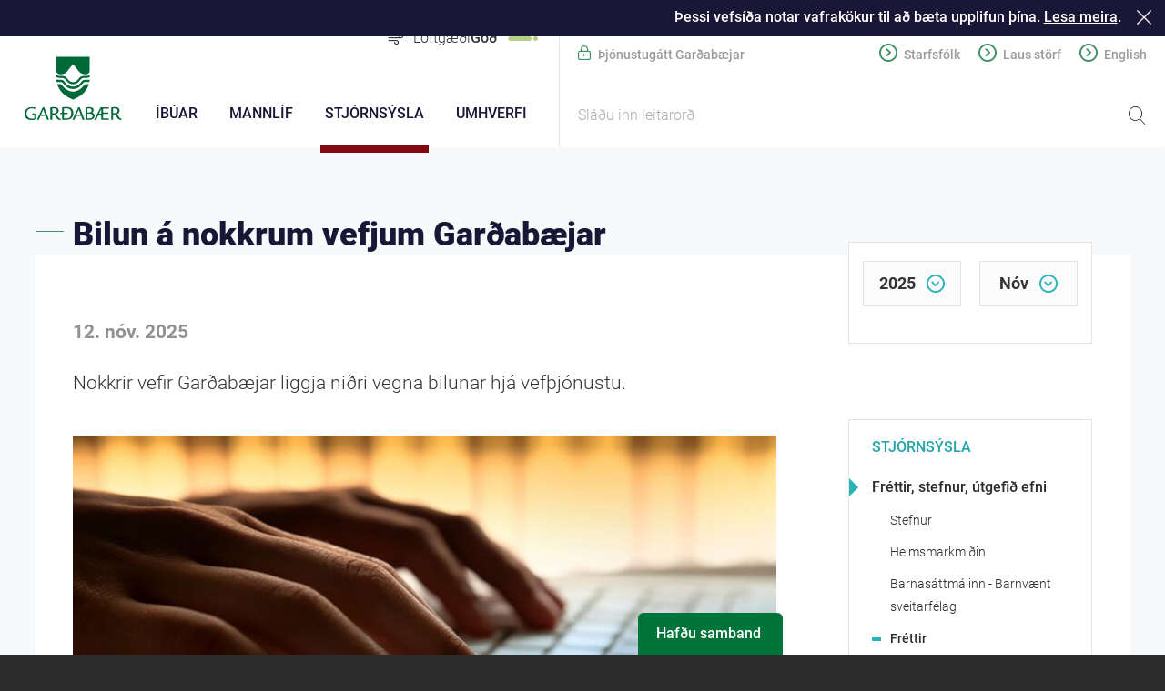

--- FILE ---
content_type: text/html;charset=UTF-8
request_url: https://www.gardabaer.is/stjornsysla/utgefid-efni/frettir/bilun-a-nokkrum-vefjum-gardabaejar
body_size: 12085
content:


<!DOCTYPE html>
<!-- eplica-no-index -->
<html class=" twocol newspage theme-aqua" xmlns="http://www.w3.org/1999/xhtml" lang="is">
<head>
  <meta charset="utf-8" />
  <meta name="generator" content="Eplica CMS - www.eplica.is" />
  <meta name="HandheldFriendly" content="true" />
  <meta name="viewport" content="width=device-width, initial-scale=1.0" />
  <meta name="format-detection" content="telephone=no">
  <title>Bilun á nokkrum vefjum Garðabæjar | Fréttir | Garðabær</title>

  <meta property="og:site_name" content="Garðabær" />
  
  <link rel="shortcut icon" href="/skin/v1/pub/i/fav.png" />
  
  <link rel="canonical" href="https://www.gardabaer.is/stjornsysla/utgefid-efni/frettir/bilun-a-nokkrum-vefjum-gardabaejar" />
  <script>if(self!=top){var ö=document.documentElement;ö.style.display='none !important';try{top.location.replace(location)}catch(e){setTimeout(function(){ö.innerHTML=''},500)}}</script>
  
    <link rel="stylesheet" href="/skin/v1/pub/main.css?v3.0.28" />

  

<!--  ~~~~~~~~~~~~~~~~~~~~~~~~~~~~~
      Eplica web management system
      Eplica 3 : (4 @ f2affd8)
      Tags [release/4.8.1]
      Project Version (master@eae980a)
      License Eplica ISP hosted solution
      eplica1.hugsmidjan.is::tomcat-prod2
      ~~~~~~~~~~~~~~~~~~~~~~~~~~~~~
      Hugsmiðjan ehf.
      Tel. +354 550-0900
      info@eplica.is
      www.eplica.is
      ~~~~~~~~~~~~~~~~~~~~~~~~~~~~~  -->

  <link href="/stjornsysla/utgefid-efni/frettir/rss.xml" rel="alternate" type="application/rss+xml" title="Fréttir" />
  
 
<!-- begin og: tags -->
  <meta property="og:type" content="website" />
  <meta property="og:title" content="Bilun &aacute; nokkrum vefjum Gar&eth;ab&aelig;jar" />
  <meta property="og:description" content="Nokkrir vefir Gar&eth;ab&aelig;jar liggja ni&eth;ri vegna bilunar hj&aacute; vef&thorn;j&oacute;nustu." />
  <meta name="twitter:title" content="Bilun &aacute; nokkrum vefjum Gar&eth;ab&aelig;jar" />
  <meta name="twitter:description" content="Nokkrir vefir Gar&eth;ab&aelig;jar liggja ni&eth;ri vegna bilunar hj&aacute; vef&thorn;j&oacute;nustu." />
<meta name="twitter:card" content="summary_large_image" />
    <meta property="og:image" content="https://www.gardabaer.is/media/fretta-myndir/large/gervigreindarstefna-4-.jpg" />
    <meta name="twitter:image" content="https://www.gardabaer.is/media/fretta-myndir/large/gervigreindarstefna-4-.jpg" />
      <meta property="og:image" content="https://www.gardabaer.is/media/fretta-myndir/large/gervigreindarstefna-4-.jpg" />
      <meta property="og:image" content="https://www.gardabaer.is/media/fretta-myndir/large/gervigreindarstefna-4-.jpg" />
    <!-- end og: tags -->


    <script>(function(f,u,c,i,t){ u[c]+=' _ '+f;setTimeout(function(r,e,m,v){r=f.split(i);e=0;v=u[c]+i;while(m=r[e++]){v=v.replace(i+m+i,i)}(u[c]+i)!==v&&(u[c]=v)},8000);t=document.createElement('input');if('placeholder' in t){u[c]+=' supports-placeholders';}})('beforejsinit',document.getElementsByTagName('html')[0],'className',' ');</script>
  <script src='https://eplica-cdn.is/req/jqreq.js?v3.0.28'></script>
  <script>window.Req.joinUrl=window.Req.joinUrl+'||||v3.0.28'</script>

  <!-- Facebook Pixel Code -->
<script>
!function(f,b,e,v,n,t,s){if(f.fbq)return;n=f.fbq=function(){n.callMethod?
n.callMethod.apply(n,arguments):n.queue.push(arguments)};if(!f._fbq)f._fbq=n;
n.push=n;n.loaded=!0;n.version='2.0';n.queue=[];t=b.createElement(e);t.async=!0;
t.src=v;s=b.getElementsByTagName(e)[0];s.parentNode.insertBefore(t,s)}(window,
document,'script','https://connect.facebook.net/en_US/fbevents.js');
fbq('init', '2048012918647043');
fbq('track', 'PageView');
</script>
<noscript><img height="1" width="1" style="display:none"
src="https://www.facebook.com/tr?id=2048012918647043&ev=PageView&noscript=1"
/></noscript>
<!-- DO NOT MODIFY -->
<!-- End Facebook Pixel Code -->
</head>
<!-- /eplica-no-index -->
<body>

  
<div class="pghead" id="pghead">
<div class="wrap">

  
<!-- eplica-no-index -->
<div class="brand" role="banner"><a href="/" title="Garðabær - forsíða"
    ><img class="logo" src="/skin/v1/pub/i/sitelogo.svg" alt="Garðabær" /></a></div>
<div class="skiplink"><p><a href='#pgnav' title='Valmynd'>Valmynd</a></p><hr /></div>
<!-- /eplica-no-index -->



  
</div>
</div>


  <div class="pgwrap">
    <div class="pginner">
      <div class="pgi2">
        <div class="pgtop">
          
        </div>
        
<main role="main" class="pgmain">

    
        








<!-- eplica-search-index-fields
     SearchType=Article
     title=Bilun á nokkrum vefjum Garðabæjar
     articlepublisheddate=1762942980000
     articlechangeddate=1763078400000
     eplica-search-index-fields -->



<!-- eplica-contentid 1-13622-MainContent -->
<div class="article news box" data-aid="13622">
  
  <div class="boxbody">
    



    


    


    

    
<!-- eplica-no-index -->
     <p class="meta">
      
      
        <span class='date'>12. nóv. 2025</span>
        
      
      
      
        <span class="tags">
        
            </span>
      
     </p>
<!-- /eplica-no-index -->
    

  
    <h1>Bilun á nokkrum vefjum Garðabæjar</h1>
    
  

  

  
      <div class='summary'><p>Nokkrir vefir Garðabæjar liggja niðri vegna bilunar hjá vefþjónustu.</p></div>

    
<div class="imagebox">
    <ul class="imagelist">

        <li class="image">
            <span class="img"><img  src="/media/fretta-myndir/large/gervigreindarstefna-4-.jpg" alt=""/></span>
            
            <div class="longdesc">
                
                
            </div>
            
            
            
        </li>
        
    </ul>
</div>


    
    <p>Nokkrir vefir Garðabæjar liggja niðri vegna bilunar hjá vefþjónustu.</p>
<p>Þetta á meðal annars við um Þjónustugátt Garðabæjar, vefi grunnskóla, vef bókasafns og tónlistarskóla, fundargátt og ráðningavef Garðabæjar. Bilunin veldur því einnig að ekki er hægt að nálgast teikningar af byggingum Garðabæjar á kortavefnum.</p>
<p>Bilanagreining og viðgerð stendur yfir. Við vonum að hlutirnir komist í lag sem allra fyrst og munum uppfæra ykkur um gang mála.</p><p><strong>Uppfært 14. nóvember: Þjónustugátt Garðabæjar er komin upp.</strong></p>


    





















  </div>
</div>

<hr class="stream" />


        
    
    
</main>

      </div>
      
<aside class="pgextra1">

    
        



 <!-- eplica-no-index -->
<div class="yearindex box">
  <h2 class="boxhead">Fréttir</h2>
  <div class="boxbody">
  <ul>
    <li>
    <h3><a class="current" href="/stjornsysla/utgefid-efni/frettir/2025">2025</a></h3><p>
<a  href="/stjornsysla/utgefid-efni/frettir/2025/01" title="janúar 2025">janúar</a><span>,</span> <a  href="/stjornsysla/utgefid-efni/frettir/2025/02" title="febrúar 2025">febrúar</a><span>,</span> <a  href="/stjornsysla/utgefid-efni/frettir/2025/03" title="mars 2025">mars</a><span>,</span> <a  href="/stjornsysla/utgefid-efni/frettir/2025/04" title="apríl 2025">apríl</a><span>,</span> <a  href="/stjornsysla/utgefid-efni/frettir/2025/05" title="maí 2025">maí</a><span>,</span> <a  href="/stjornsysla/utgefid-efni/frettir/2025/06" title="júní 2025">júní</a><span>,</span> <a  href="/stjornsysla/utgefid-efni/frettir/2025/07" title="júlí 2025">júlí</a><span>,</span> <a  href="/stjornsysla/utgefid-efni/frettir/2025/08" title="ágúst 2025">ágúst</a><span>,</span> <a  href="/stjornsysla/utgefid-efni/frettir/2025/09" title="september 2025">september</a><span>,</span> <a  href="/stjornsysla/utgefid-efni/frettir/2025/10" title="október 2025">október</a><span>,</span> <a class="current" href="/stjornsysla/utgefid-efni/frettir/2025/11" title="nóvember 2025">nóvember</a></p><li><h3><a  href="/stjornsysla/utgefid-efni/frettir/2024">2024</a></h3><p><a  href="/stjornsysla/utgefid-efni/frettir/2024/01" title="janúar 2024">janúar</a><span>,</span> <a  href="/stjornsysla/utgefid-efni/frettir/2024/02" title="febrúar 2024">febrúar</a><span>,</span> <a  href="/stjornsysla/utgefid-efni/frettir/2024/03" title="mars 2024">mars</a><span>,</span> <a  href="/stjornsysla/utgefid-efni/frettir/2024/04" title="apríl 2024">apríl</a><span>,</span> <a  href="/stjornsysla/utgefid-efni/frettir/2024/05" title="maí 2024">maí</a><span>,</span> <a  href="/stjornsysla/utgefid-efni/frettir/2024/06" title="júní 2024">júní</a><span>,</span> <a  href="/stjornsysla/utgefid-efni/frettir/2024/07" title="júlí 2024">júlí</a><span>,</span> <a  href="/stjornsysla/utgefid-efni/frettir/2024/08" title="ágúst 2024">ágúst</a><span>,</span> <a  href="/stjornsysla/utgefid-efni/frettir/2024/09" title="september 2024">september</a><span>,</span> <a  href="/stjornsysla/utgefid-efni/frettir/2024/10" title="október 2024">október</a><span>,</span> <a  href="/stjornsysla/utgefid-efni/frettir/2024/11" title="nóvember 2024">nóvember</a><span>,</span> <a  href="/stjornsysla/utgefid-efni/frettir/2024/12" title="desember 2024">desember</a></p><li><h3><a  href="/stjornsysla/utgefid-efni/frettir/2023">2023</a></h3><p><a  href="/stjornsysla/utgefid-efni/frettir/2023/01" title="janúar 2023">janúar</a><span>,</span> <a  href="/stjornsysla/utgefid-efni/frettir/2023/02" title="febrúar 2023">febrúar</a><span>,</span> <a  href="/stjornsysla/utgefid-efni/frettir/2023/03" title="mars 2023">mars</a><span>,</span> <a  href="/stjornsysla/utgefid-efni/frettir/2023/04" title="apríl 2023">apríl</a><span>,</span> <a  href="/stjornsysla/utgefid-efni/frettir/2023/05" title="maí 2023">maí</a><span>,</span> <a  href="/stjornsysla/utgefid-efni/frettir/2023/06" title="júní 2023">júní</a><span>,</span> <a  href="/stjornsysla/utgefid-efni/frettir/2023/07" title="júlí 2023">júlí</a><span>,</span> <a  href="/stjornsysla/utgefid-efni/frettir/2023/08" title="ágúst 2023">ágúst</a><span>,</span> <a  href="/stjornsysla/utgefid-efni/frettir/2023/09" title="september 2023">september</a><span>,</span> <a  href="/stjornsysla/utgefid-efni/frettir/2023/10" title="október 2023">október</a><span>,</span> <a  href="/stjornsysla/utgefid-efni/frettir/2023/11" title="nóvember 2023">nóvember</a><span>,</span> <a  href="/stjornsysla/utgefid-efni/frettir/2023/12" title="desember 2023">desember</a></p><li><h3><a  href="/stjornsysla/utgefid-efni/frettir/2022">2022</a></h3><p><a  href="/stjornsysla/utgefid-efni/frettir/2022/01" title="janúar 2022">janúar</a><span>,</span> <a  href="/stjornsysla/utgefid-efni/frettir/2022/02" title="febrúar 2022">febrúar</a><span>,</span> <a  href="/stjornsysla/utgefid-efni/frettir/2022/03" title="mars 2022">mars</a><span>,</span> <a  href="/stjornsysla/utgefid-efni/frettir/2022/04" title="apríl 2022">apríl</a><span>,</span> <a  href="/stjornsysla/utgefid-efni/frettir/2022/05" title="maí 2022">maí</a><span>,</span> <a  href="/stjornsysla/utgefid-efni/frettir/2022/06" title="júní 2022">júní</a><span>,</span> <a  href="/stjornsysla/utgefid-efni/frettir/2022/07" title="júlí 2022">júlí</a><span>,</span> <a  href="/stjornsysla/utgefid-efni/frettir/2022/08" title="ágúst 2022">ágúst</a><span>,</span> <a  href="/stjornsysla/utgefid-efni/frettir/2022/09" title="september 2022">september</a><span>,</span> <a  href="/stjornsysla/utgefid-efni/frettir/2022/10" title="október 2022">október</a><span>,</span> <a  href="/stjornsysla/utgefid-efni/frettir/2022/11" title="nóvember 2022">nóvember</a><span>,</span> <a  href="/stjornsysla/utgefid-efni/frettir/2022/12" title="desember 2022">desember</a></p><li><h3><a  href="/stjornsysla/utgefid-efni/frettir/2021">2021</a></h3><p><a  href="/stjornsysla/utgefid-efni/frettir/2021/01" title="janúar 2021">janúar</a><span>,</span> <a  href="/stjornsysla/utgefid-efni/frettir/2021/02" title="febrúar 2021">febrúar</a><span>,</span> <a  href="/stjornsysla/utgefid-efni/frettir/2021/03" title="mars 2021">mars</a><span>,</span> <a  href="/stjornsysla/utgefid-efni/frettir/2021/04" title="apríl 2021">apríl</a><span>,</span> <a  href="/stjornsysla/utgefid-efni/frettir/2021/05" title="maí 2021">maí</a><span>,</span> <a  href="/stjornsysla/utgefid-efni/frettir/2021/06" title="júní 2021">júní</a><span>,</span> <a  href="/stjornsysla/utgefid-efni/frettir/2021/07" title="júlí 2021">júlí</a><span>,</span> <a  href="/stjornsysla/utgefid-efni/frettir/2021/08" title="ágúst 2021">ágúst</a><span>,</span> <a  href="/stjornsysla/utgefid-efni/frettir/2021/09" title="september 2021">september</a><span>,</span> <a  href="/stjornsysla/utgefid-efni/frettir/2021/10" title="október 2021">október</a><span>,</span> <a  href="/stjornsysla/utgefid-efni/frettir/2021/11" title="nóvember 2021">nóvember</a><span>,</span> <a  href="/stjornsysla/utgefid-efni/frettir/2021/12" title="desember 2021">desember</a></p><li><h3><a  href="/stjornsysla/utgefid-efni/frettir/2020">2020</a></h3><p><a  href="/stjornsysla/utgefid-efni/frettir/2020/01" title="janúar 2020">janúar</a><span>,</span> <a  href="/stjornsysla/utgefid-efni/frettir/2020/02" title="febrúar 2020">febrúar</a><span>,</span> <a  href="/stjornsysla/utgefid-efni/frettir/2020/03" title="mars 2020">mars</a><span>,</span> <a  href="/stjornsysla/utgefid-efni/frettir/2020/04" title="apríl 2020">apríl</a><span>,</span> <a  href="/stjornsysla/utgefid-efni/frettir/2020/05" title="maí 2020">maí</a><span>,</span> <a  href="/stjornsysla/utgefid-efni/frettir/2020/06" title="júní 2020">júní</a><span>,</span> <a  href="/stjornsysla/utgefid-efni/frettir/2020/07" title="júlí 2020">júlí</a><span>,</span> <a  href="/stjornsysla/utgefid-efni/frettir/2020/08" title="ágúst 2020">ágúst</a><span>,</span> <a  href="/stjornsysla/utgefid-efni/frettir/2020/09" title="september 2020">september</a><span>,</span> <a  href="/stjornsysla/utgefid-efni/frettir/2020/10" title="október 2020">október</a><span>,</span> <a  href="/stjornsysla/utgefid-efni/frettir/2020/11" title="nóvember 2020">nóvember</a><span>,</span> <a  href="/stjornsysla/utgefid-efni/frettir/2020/12" title="desember 2020">desember</a></p><li><h3><a  href="/stjornsysla/utgefid-efni/frettir/2019">2019</a></h3><p><a  href="/stjornsysla/utgefid-efni/frettir/2019/01" title="janúar 2019">janúar</a><span>,</span> <a  href="/stjornsysla/utgefid-efni/frettir/2019/02" title="febrúar 2019">febrúar</a><span>,</span> <a  href="/stjornsysla/utgefid-efni/frettir/2019/03" title="mars 2019">mars</a><span>,</span> <a  href="/stjornsysla/utgefid-efni/frettir/2019/04" title="apríl 2019">apríl</a><span>,</span> <a  href="/stjornsysla/utgefid-efni/frettir/2019/05" title="maí 2019">maí</a><span>,</span> <a  href="/stjornsysla/utgefid-efni/frettir/2019/06" title="júní 2019">júní</a><span>,</span> <a  href="/stjornsysla/utgefid-efni/frettir/2019/07" title="júlí 2019">júlí</a><span>,</span> <a  href="/stjornsysla/utgefid-efni/frettir/2019/08" title="ágúst 2019">ágúst</a><span>,</span> <a  href="/stjornsysla/utgefid-efni/frettir/2019/09" title="september 2019">september</a><span>,</span> <a  href="/stjornsysla/utgefid-efni/frettir/2019/10" title="október 2019">október</a><span>,</span> <a  href="/stjornsysla/utgefid-efni/frettir/2019/11" title="nóvember 2019">nóvember</a><span>,</span> <a  href="/stjornsysla/utgefid-efni/frettir/2019/12" title="desember 2019">desember</a></p><li><h3><a  href="/stjornsysla/utgefid-efni/frettir/2018">2018</a></h3><p><a  href="/stjornsysla/utgefid-efni/frettir/2018/01" title="janúar 2018">janúar</a><span>,</span> <a  href="/stjornsysla/utgefid-efni/frettir/2018/02" title="febrúar 2018">febrúar</a><span>,</span> <a  href="/stjornsysla/utgefid-efni/frettir/2018/03" title="mars 2018">mars</a><span>,</span> <a  href="/stjornsysla/utgefid-efni/frettir/2018/04" title="apríl 2018">apríl</a><span>,</span> <a  href="/stjornsysla/utgefid-efni/frettir/2018/05" title="maí 2018">maí</a><span>,</span> <a  href="/stjornsysla/utgefid-efni/frettir/2018/06" title="júní 2018">júní</a><span>,</span> <a  href="/stjornsysla/utgefid-efni/frettir/2018/07" title="júlí 2018">júlí</a><span>,</span> <a  href="/stjornsysla/utgefid-efni/frettir/2018/08" title="ágúst 2018">ágúst</a><span>,</span> <a  href="/stjornsysla/utgefid-efni/frettir/2018/09" title="september 2018">september</a><span>,</span> <a  href="/stjornsysla/utgefid-efni/frettir/2018/10" title="október 2018">október</a><span>,</span> <a  href="/stjornsysla/utgefid-efni/frettir/2018/11" title="nóvember 2018">nóvember</a><span>,</span> <a  href="/stjornsysla/utgefid-efni/frettir/2018/12" title="desember 2018">desember</a></p><li><h3><a  href="/stjornsysla/utgefid-efni/frettir/2017">2017</a></h3><p><a  href="/stjornsysla/utgefid-efni/frettir/2017/01" title="janúar 2017">janúar</a><span>,</span> <a  href="/stjornsysla/utgefid-efni/frettir/2017/02" title="febrúar 2017">febrúar</a><span>,</span> <a  href="/stjornsysla/utgefid-efni/frettir/2017/03" title="mars 2017">mars</a><span>,</span> <a  href="/stjornsysla/utgefid-efni/frettir/2017/04" title="apríl 2017">apríl</a><span>,</span> <a  href="/stjornsysla/utgefid-efni/frettir/2017/05" title="maí 2017">maí</a><span>,</span> <a  href="/stjornsysla/utgefid-efni/frettir/2017/06" title="júní 2017">júní</a><span>,</span> <a  href="/stjornsysla/utgefid-efni/frettir/2017/07" title="júlí 2017">júlí</a><span>,</span> <a  href="/stjornsysla/utgefid-efni/frettir/2017/08" title="ágúst 2017">ágúst</a><span>,</span> <a  href="/stjornsysla/utgefid-efni/frettir/2017/09" title="september 2017">september</a><span>,</span> <a  href="/stjornsysla/utgefid-efni/frettir/2017/10" title="október 2017">október</a><span>,</span> <a  href="/stjornsysla/utgefid-efni/frettir/2017/11" title="nóvember 2017">nóvember</a><span>,</span> <a  href="/stjornsysla/utgefid-efni/frettir/2017/12" title="desember 2017">desember</a></p><li><h3><a  href="/stjornsysla/utgefid-efni/frettir/2016">2016</a></h3><p><a  href="/stjornsysla/utgefid-efni/frettir/2016/01" title="janúar 2016">janúar</a><span>,</span> <a  href="/stjornsysla/utgefid-efni/frettir/2016/02" title="febrúar 2016">febrúar</a><span>,</span> <a  href="/stjornsysla/utgefid-efni/frettir/2016/03" title="mars 2016">mars</a><span>,</span> <a  href="/stjornsysla/utgefid-efni/frettir/2016/04" title="apríl 2016">apríl</a><span>,</span> <a  href="/stjornsysla/utgefid-efni/frettir/2016/05" title="maí 2016">maí</a><span>,</span> <a  href="/stjornsysla/utgefid-efni/frettir/2016/06" title="júní 2016">júní</a><span>,</span> <a  href="/stjornsysla/utgefid-efni/frettir/2016/07" title="júlí 2016">júlí</a><span>,</span> <a  href="/stjornsysla/utgefid-efni/frettir/2016/08" title="ágúst 2016">ágúst</a><span>,</span> <a  href="/stjornsysla/utgefid-efni/frettir/2016/09" title="september 2016">september</a><span>,</span> <a  href="/stjornsysla/utgefid-efni/frettir/2016/10" title="október 2016">október</a><span>,</span> <a  href="/stjornsysla/utgefid-efni/frettir/2016/11" title="nóvember 2016">nóvember</a><span>,</span> <a  href="/stjornsysla/utgefid-efni/frettir/2016/12" title="desember 2016">desember</a></p><li><h3><a  href="/stjornsysla/utgefid-efni/frettir/2015">2015</a></h3><p><a  href="/stjornsysla/utgefid-efni/frettir/2015/01" title="janúar 2015">janúar</a><span>,</span> <a  href="/stjornsysla/utgefid-efni/frettir/2015/02" title="febrúar 2015">febrúar</a><span>,</span> <a  href="/stjornsysla/utgefid-efni/frettir/2015/03" title="mars 2015">mars</a><span>,</span> <a  href="/stjornsysla/utgefid-efni/frettir/2015/04" title="apríl 2015">apríl</a><span>,</span> <a  href="/stjornsysla/utgefid-efni/frettir/2015/05" title="maí 2015">maí</a><span>,</span> <a  href="/stjornsysla/utgefid-efni/frettir/2015/06" title="júní 2015">júní</a><span>,</span> <a  href="/stjornsysla/utgefid-efni/frettir/2015/07" title="júlí 2015">júlí</a><span>,</span> <a  href="/stjornsysla/utgefid-efni/frettir/2015/08" title="ágúst 2015">ágúst</a><span>,</span> <a  href="/stjornsysla/utgefid-efni/frettir/2015/09" title="september 2015">september</a><span>,</span> <a  href="/stjornsysla/utgefid-efni/frettir/2015/10" title="október 2015">október</a><span>,</span> <a  href="/stjornsysla/utgefid-efni/frettir/2015/11" title="nóvember 2015">nóvember</a><span>,</span> <a  href="/stjornsysla/utgefid-efni/frettir/2015/12" title="desember 2015">desember</a></p><li><h3><a  href="/stjornsysla/utgefid-efni/frettir/2014">2014</a></h3><p><a  href="/stjornsysla/utgefid-efni/frettir/2014/01" title="janúar 2014">janúar</a><span>,</span> <a  href="/stjornsysla/utgefid-efni/frettir/2014/02" title="febrúar 2014">febrúar</a><span>,</span> <a  href="/stjornsysla/utgefid-efni/frettir/2014/03" title="mars 2014">mars</a><span>,</span> <a  href="/stjornsysla/utgefid-efni/frettir/2014/04" title="apríl 2014">apríl</a><span>,</span> <a  href="/stjornsysla/utgefid-efni/frettir/2014/05" title="maí 2014">maí</a><span>,</span> <a  href="/stjornsysla/utgefid-efni/frettir/2014/06" title="júní 2014">júní</a><span>,</span> <a  href="/stjornsysla/utgefid-efni/frettir/2014/07" title="júlí 2014">júlí</a><span>,</span> <a  href="/stjornsysla/utgefid-efni/frettir/2014/08" title="ágúst 2014">ágúst</a><span>,</span> <a  href="/stjornsysla/utgefid-efni/frettir/2014/09" title="september 2014">september</a><span>,</span> <a  href="/stjornsysla/utgefid-efni/frettir/2014/10" title="október 2014">október</a><span>,</span> <a  href="/stjornsysla/utgefid-efni/frettir/2014/11" title="nóvember 2014">nóvember</a><span>,</span> <a  href="/stjornsysla/utgefid-efni/frettir/2014/12" title="desember 2014">desember</a></p><li><h3><a  href="/stjornsysla/utgefid-efni/frettir/2013">2013</a></h3><p><a  href="/stjornsysla/utgefid-efni/frettir/2013/01" title="janúar 2013">janúar</a><span>,</span> <a  href="/stjornsysla/utgefid-efni/frettir/2013/02" title="febrúar 2013">febrúar</a><span>,</span> <a  href="/stjornsysla/utgefid-efni/frettir/2013/03" title="mars 2013">mars</a><span>,</span> <a  href="/stjornsysla/utgefid-efni/frettir/2013/04" title="apríl 2013">apríl</a><span>,</span> <a  href="/stjornsysla/utgefid-efni/frettir/2013/05" title="maí 2013">maí</a><span>,</span> <a  href="/stjornsysla/utgefid-efni/frettir/2013/06" title="júní 2013">júní</a><span>,</span> <a  href="/stjornsysla/utgefid-efni/frettir/2013/07" title="júlí 2013">júlí</a><span>,</span> <a  href="/stjornsysla/utgefid-efni/frettir/2013/08" title="ágúst 2013">ágúst</a><span>,</span> <a  href="/stjornsysla/utgefid-efni/frettir/2013/09" title="september 2013">september</a><span>,</span> <a  href="/stjornsysla/utgefid-efni/frettir/2013/10" title="október 2013">október</a><span>,</span> <a  href="/stjornsysla/utgefid-efni/frettir/2013/11" title="nóvember 2013">nóvember</a><span>,</span> <a  href="/stjornsysla/utgefid-efni/frettir/2013/12" title="desember 2013">desember</a></p><li><h3><a  href="/stjornsysla/utgefid-efni/frettir/2012">2012</a></h3><p><a  href="/stjornsysla/utgefid-efni/frettir/2012/01" title="janúar 2012">janúar</a><span>,</span> <a  href="/stjornsysla/utgefid-efni/frettir/2012/02" title="febrúar 2012">febrúar</a><span>,</span> <a  href="/stjornsysla/utgefid-efni/frettir/2012/03" title="mars 2012">mars</a><span>,</span> <a  href="/stjornsysla/utgefid-efni/frettir/2012/04" title="apríl 2012">apríl</a><span>,</span> <a  href="/stjornsysla/utgefid-efni/frettir/2012/05" title="maí 2012">maí</a><span>,</span> <a  href="/stjornsysla/utgefid-efni/frettir/2012/06" title="júní 2012">júní</a><span>,</span> <a  href="/stjornsysla/utgefid-efni/frettir/2012/07" title="júlí 2012">júlí</a><span>,</span> <a  href="/stjornsysla/utgefid-efni/frettir/2012/08" title="ágúst 2012">ágúst</a><span>,</span> <a  href="/stjornsysla/utgefid-efni/frettir/2012/09" title="september 2012">september</a><span>,</span> <a  href="/stjornsysla/utgefid-efni/frettir/2012/10" title="október 2012">október</a><span>,</span> <a  href="/stjornsysla/utgefid-efni/frettir/2012/11" title="nóvember 2012">nóvember</a><span>,</span> <a  href="/stjornsysla/utgefid-efni/frettir/2012/12" title="desember 2012">desember</a></p><li><h3><a  href="/stjornsysla/utgefid-efni/frettir/2011">2011</a></h3><p><a  href="/stjornsysla/utgefid-efni/frettir/2011/01" title="janúar 2011">janúar</a><span>,</span> <a  href="/stjornsysla/utgefid-efni/frettir/2011/02" title="febrúar 2011">febrúar</a><span>,</span> <a  href="/stjornsysla/utgefid-efni/frettir/2011/03" title="mars 2011">mars</a><span>,</span> <a  href="/stjornsysla/utgefid-efni/frettir/2011/04" title="apríl 2011">apríl</a><span>,</span> <a  href="/stjornsysla/utgefid-efni/frettir/2011/05" title="maí 2011">maí</a><span>,</span> <a  href="/stjornsysla/utgefid-efni/frettir/2011/06" title="júní 2011">júní</a><span>,</span> <a  href="/stjornsysla/utgefid-efni/frettir/2011/07" title="júlí 2011">júlí</a><span>,</span> <a  href="/stjornsysla/utgefid-efni/frettir/2011/08" title="ágúst 2011">ágúst</a><span>,</span> <a  href="/stjornsysla/utgefid-efni/frettir/2011/09" title="september 2011">september</a><span>,</span> <a  href="/stjornsysla/utgefid-efni/frettir/2011/10" title="október 2011">október</a><span>,</span> <a  href="/stjornsysla/utgefid-efni/frettir/2011/11" title="nóvember 2011">nóvember</a><span>,</span> <a  href="/stjornsysla/utgefid-efni/frettir/2011/12" title="desember 2011">desember</a></p><li><h3><a  href="/stjornsysla/utgefid-efni/frettir/2010">2010</a></h3><p><a  href="/stjornsysla/utgefid-efni/frettir/2010/01" title="janúar 2010">janúar</a><span>,</span> <a  href="/stjornsysla/utgefid-efni/frettir/2010/02" title="febrúar 2010">febrúar</a><span>,</span> <a  href="/stjornsysla/utgefid-efni/frettir/2010/03" title="mars 2010">mars</a><span>,</span> <a  href="/stjornsysla/utgefid-efni/frettir/2010/04" title="apríl 2010">apríl</a><span>,</span> <a  href="/stjornsysla/utgefid-efni/frettir/2010/05" title="maí 2010">maí</a><span>,</span> <a  href="/stjornsysla/utgefid-efni/frettir/2010/06" title="júní 2010">júní</a><span>,</span> <a  href="/stjornsysla/utgefid-efni/frettir/2010/07" title="júlí 2010">júlí</a><span>,</span> <a  href="/stjornsysla/utgefid-efni/frettir/2010/08" title="ágúst 2010">ágúst</a><span>,</span> <a  href="/stjornsysla/utgefid-efni/frettir/2010/09" title="september 2010">september</a><span>,</span> <a  href="/stjornsysla/utgefid-efni/frettir/2010/10" title="október 2010">október</a><span>,</span> <a  href="/stjornsysla/utgefid-efni/frettir/2010/11" title="nóvember 2010">nóvember</a><span>,</span> <a  href="/stjornsysla/utgefid-efni/frettir/2010/12" title="desember 2010">desember</a></p><li><h3><a  href="/stjornsysla/utgefid-efni/frettir/2009">2009</a></h3><p><a  href="/stjornsysla/utgefid-efni/frettir/2009/01" title="janúar 2009">janúar</a><span>,</span> <a  href="/stjornsysla/utgefid-efni/frettir/2009/02" title="febrúar 2009">febrúar</a><span>,</span> <a  href="/stjornsysla/utgefid-efni/frettir/2009/03" title="mars 2009">mars</a><span>,</span> <a  href="/stjornsysla/utgefid-efni/frettir/2009/04" title="apríl 2009">apríl</a><span>,</span> <a  href="/stjornsysla/utgefid-efni/frettir/2009/05" title="maí 2009">maí</a><span>,</span> <a  href="/stjornsysla/utgefid-efni/frettir/2009/06" title="júní 2009">júní</a><span>,</span> <a  href="/stjornsysla/utgefid-efni/frettir/2009/07" title="júlí 2009">júlí</a><span>,</span> <a  href="/stjornsysla/utgefid-efni/frettir/2009/08" title="ágúst 2009">ágúst</a><span>,</span> <a  href="/stjornsysla/utgefid-efni/frettir/2009/09" title="september 2009">september</a><span>,</span> <a  href="/stjornsysla/utgefid-efni/frettir/2009/10" title="október 2009">október</a><span>,</span> <a  href="/stjornsysla/utgefid-efni/frettir/2009/11" title="nóvember 2009">nóvember</a><span>,</span> <a  href="/stjornsysla/utgefid-efni/frettir/2009/12" title="desember 2009">desember</a></p><li><h3><a  href="/stjornsysla/utgefid-efni/frettir/2008">2008</a></h3><p><a  href="/stjornsysla/utgefid-efni/frettir/2008/01" title="janúar 2008">janúar</a><span>,</span> <a  href="/stjornsysla/utgefid-efni/frettir/2008/02" title="febrúar 2008">febrúar</a><span>,</span> <a  href="/stjornsysla/utgefid-efni/frettir/2008/03" title="mars 2008">mars</a><span>,</span> <a  href="/stjornsysla/utgefid-efni/frettir/2008/04" title="apríl 2008">apríl</a><span>,</span> <a  href="/stjornsysla/utgefid-efni/frettir/2008/05" title="maí 2008">maí</a><span>,</span> <a  href="/stjornsysla/utgefid-efni/frettir/2008/06" title="júní 2008">júní</a><span>,</span> <a  href="/stjornsysla/utgefid-efni/frettir/2008/07" title="júlí 2008">júlí</a><span>,</span> <a  href="/stjornsysla/utgefid-efni/frettir/2008/08" title="ágúst 2008">ágúst</a><span>,</span> <a  href="/stjornsysla/utgefid-efni/frettir/2008/09" title="september 2008">september</a><span>,</span> <a  href="/stjornsysla/utgefid-efni/frettir/2008/10" title="október 2008">október</a><span>,</span> <a  href="/stjornsysla/utgefid-efni/frettir/2008/11" title="nóvember 2008">nóvember</a><span>,</span> <a  href="/stjornsysla/utgefid-efni/frettir/2008/12" title="desember 2008">desember</a></p><li><h3><a  href="/stjornsysla/utgefid-efni/frettir/2007">2007</a></h3><p><a  href="/stjornsysla/utgefid-efni/frettir/2007/01" title="janúar 2007">janúar</a><span>,</span> <a  href="/stjornsysla/utgefid-efni/frettir/2007/02" title="febrúar 2007">febrúar</a><span>,</span> <a  href="/stjornsysla/utgefid-efni/frettir/2007/03" title="mars 2007">mars</a><span>,</span> <a  href="/stjornsysla/utgefid-efni/frettir/2007/04" title="apríl 2007">apríl</a><span>,</span> <a  href="/stjornsysla/utgefid-efni/frettir/2007/05" title="maí 2007">maí</a><span>,</span> <a  href="/stjornsysla/utgefid-efni/frettir/2007/06" title="júní 2007">júní</a><span>,</span> <a  href="/stjornsysla/utgefid-efni/frettir/2007/07" title="júlí 2007">júlí</a><span>,</span> <a  href="/stjornsysla/utgefid-efni/frettir/2007/08" title="ágúst 2007">ágúst</a><span>,</span> <a  href="/stjornsysla/utgefid-efni/frettir/2007/09" title="september 2007">september</a><span>,</span> <a  href="/stjornsysla/utgefid-efni/frettir/2007/10" title="október 2007">október</a><span>,</span> <a  href="/stjornsysla/utgefid-efni/frettir/2007/11" title="nóvember 2007">nóvember</a><span>,</span> <a  href="/stjornsysla/utgefid-efni/frettir/2007/12" title="desember 2007">desember</a></p>

    </li>
  </ul>

</div>
</div>
<!-- /eplica-no-index -->

<hr class="stream" />


        
    
        <!-- eplica-no-index -->
              <div class="snav box"
                 role="navigation"
                 aria-labelledby="menu513225714"
              >
                <h2 class="boxhead" id="menu513225714"><a href="/stjornsysla/stjornsyslan/baejarstjorn/">Stjórnsýsla</a></h2>
                <div class="boxbody">
                    <ul class="level1"
                      ><li class="cat1 parent branch"><a href="/stjornsysla/utgefid-efni/merki-gardabaejar/" class="cat1">Fréttir, stefnur, útgefið efni</a
                    
                      ><ul class="level2"
                        ><li class="branch"><a href="/stjornsysla/utgefid-efni/stefnur/">Stefnur</a
                    ></li
                        ><li class="branch"><a href="/stjornsysla/utgefid-efni/heimsmarkmidin/">Heimsmarkmiðin</a
                    ></li
                        ><li><a href="/stjornsysla/utgefid-efni/barnasattmalinn-barnvaent-sveitarfelag/">Barnasáttmálinn - Barnvænt sveitarfélag</a
                    ></li
                        ><li class="newspage current"><a href="/stjornsysla/utgefid-efni/frettir/">Fréttir</a
                    ></li
                        ><li class="auglysingar"><a href="/stjornsysla/utgefid-efni/auglysingar/">Auglýsingar</a
                    ></li
                        ><li><a href="/stjornsysla/utgefid-efni/umhverfismal/">Umhverfismál</a
                    ></li
                        ><li><a href="/ibuar/skolar-og-daggaesla/utgefid-efni/">Fræðslumál</a
                    ></li
                        ><li><a href="/stjornsysla/utgefid-efni/arsskyrslur/">Ársskýrslur</a
                    ></li
                        ><li class=" last branch"><a href="/stjornsysla/utgefid-efni/merki-gardabaejar/">Merki Garðabæjar</a
                    ></li
                      ></ul
                      ></li
                      ><li class="cat2 branch"><a href="/stjornsysla/fjarmal/gjaldskrar/" class="cat2">Fjármál</a
                    ></li
                      ><li class="cat3 branch"><a href="/stjornsysla/stjornsyslan/baejarstjorn/" class="cat3">Stjórnsýslan</a
                    ></li
                      ><li class="cat4 last branch"><a href="/stjornsysla/ibualydraedi/leidir-til-ad-hafa-ahrif/" class="cat4">Íbúalýðræði</a
                    ></li
                 ></ul>
             
                </div>
              </div>
              <hr class="stream" />
        
      <!-- /eplica-no-index -->
  


        
    
    
</aside>

      
<div class="pgbottom">

    
        <!-- eplica-no-index -->

<div class="breadcrumbs" role="navigation" aria-labelledby="crumbs6089071"><div>
  <strong id="crumbs6089071">Þú ert hér:</strong> <a href="/" class='home'>Forsíða</a> <i>/</i> <a href="/stjornsysla/stjornsyslan/baejarstjorn/">Stjórnsýsla</a> <i>/</i> <a href="/stjornsysla/utgefid-efni/merki-gardabaejar/">Fréttir, stefnur, útgefið efni</a> <i>/</i> <b class="current"><a href="/stjornsysla/utgefid-efni/frettir/">Fréttir</a></b>
</div></div>
<hr class="stream" /><!-- /eplica-no-index -->
        
    
    
</div>

    </div>
  </div>
  <nav class="pgextra2" id="pgnav">
  <div class="wrap">
    <div class="navwrap">
      
        <!-- eplica-no-index -->
              <div class="mnav"
                 role="navigation"
                 aria-labelledby="menu61606032"
              >
                <h2 class="boxhead" id="menu61606032">Aðalvalmynd</h2>
                <div class="boxbody">
                    <ul class="level1"
                      ><li class="home"><a href="/">Forsíða</a></li
                      ><li class="theme-moss branch"><a href="/ibuar/thjonusta-til-thin/thjonustuver/" class="cat1">Íbúar</a
                    
                      ><ul class="level2"
                        ><li class="branch"><a href="/ibuar/thjonusta-til-thin/thjonustuver/">Þjónusta til þín</a
                    
                        ><ul class="level3"
                          ><li><a href="/ibuar/thjonusta-til-thin/thjonustuver/">Þjónustuver</a
                    ></li
                          ><li><a href="/ibuar/thjonusta-til-thin/thjonustumidstod/">Þjónustumiðstöð</a
                    ></li
                          ><li><a href="/ibuar/thjonusta-til-thin/abendingavefur-vegna-umhverfis/">Ábendingavefur vegna umhverfis</a
                    ></li
                          ><li class="branch"><a href="/ibuar/thjonusta-til-thin/sorphirda/">Sorphirða</a
                    
                          ><ul class="level4"
                            ><li class=" last"><a href="/ibuar/thjonusta-til-thin/sorphirda/grenndarstodvar-i-gardabae/">Grenndarstöðvar í Garðabæ ​</a
                    ></li
                          ></ul
                          ></li
                          ><li><a href="/ibuar/thjonusta-til-thin/snjomokstur/">Snjómokstur</a
                    ></li
                          ><li><a href="/ibuar/thjonusta-til-thin/nagrannavarsla/">Nágrannavarsla</a
                    ></li
                          ><li><a href="/ibuar/thjonusta-til-thin/kortavefur/">Kortavefur</a
                    ></li
                          ><li class="q-and-a"><a href="/ibuar/thjonusta-til-thin/spurt-og-svarad/">Spurt og svarað</a
                    ></li
                          ><li class=" last"><a href="/ibuar/thjonusta-til-thin/samveitur-gardabaejar/">Samveitur Garðabæjar</a
                    ></li
                        ></ul
                        ></li
                        ><li class="branch"><a href="/ibuar/skolar-og-daggaesla/leikskolar/">Skólar og daggæsla</a
                    
                        ><ul class="level3"
                          ><li class="branch"><a href="/ibuar/skolar-og-daggaesla/leikskolar/">Leikskólar</a
                    
                          ><ul class="level4"
                            ><li><a href="/ibuar/skolar-og-daggaesla/leikskolar/innritunarreglur/">Innritunarreglur</a
                    ></li
                            ><li><a href="/ibuar/skolar-og-daggaesla/leikskolar/bidlistagreidslur/">Biðlistagreiðslur</a
                    ></li
                            ><li class="branch"><a href="/ibuar/skolar-og-daggaesla/leikskolar/hagnytar-upplysingar/">Hagnýtar upplýsingar</a
                    
                            ><ul class="level5"
                              ><li class=" last"><a href="/ibuar/skolar-og-daggaesla/leikskolar/hagnytar-upplysingar/information-for-english-speaking-parents/">Information for English speaking parents</a
                    ></li
                            ></ul
                            ></li
                            ><li><a href="/ibuar/skolar-og-daggaesla/leikskolar/svaedisrad-leikskola/">Svæðisráð leikskóla</a
                    ></li
                            ><li><a href="/ibuar/skolar-og-daggaesla/leikskolar/taknmed-tali-ordabok/">Tákn með tali - orðabók</a
                    ></li
                            ><li><a href="/ibuar/skolar-og-daggaesla/leikskolar/spurt-og-svarad-um-leikskolamal/">Spurt og svarað um leikskólamál</a
                    ></li
                            ><li class=" last"><a href="/ibuar/skolar-og-daggaesla/leikskolar/vala-leikskolakerfi/">Vala leikskólakerfi</a
                    ></li
                          ></ul
                          ></li
                          ><li class="branch"><a href="/ibuar/skolar-og-daggaesla/dagforeldrar/">Dagforeldrar</a
                    
                          ><ul class="level4"
                            ><li><a href="/ibuar/skolar-og-daggaesla/dagforeldrar/listi-yfir-dagforeldra/">Listi yfir dagforeldra</a
                    ></li
                            ><li class=" last"><a href="/ibuar/skolar-og-daggaesla/dagforeldrar/starf-sem-dagforeldri/">Starf sem dagforeldri</a
                    ></li
                          ></ul
                          ></li
                          ><li class="branch"><a href="/ibuar/skolar-og-daggaesla/grunnskolar/">Grunnskólar</a
                    
                          ><ul class="level4"
                            ><li><a href="/ibuar/skolar-og-daggaesla/grunnskolar/grunnstod-gardabaejar/">Grunnstoð Garðabæjar</a
                    ></li
                            ><li><a href="/ibuar/skolar-og-daggaesla/grunnskolar/innritun-i-grunnskola/">Innritun í grunnskóla</a
                    ></li
                            ><li><a href="/ibuar/skolar-og-daggaesla/grunnskolar/ovedur/">Röskun á skólastarfi vegna óveðurs</a
                    ></li
                            ><li class=" last"><a href="/ibuar/skolar-og-daggaesla/grunnskolar/flytingar-og-seinkanir-milli-arganga/">Flýtingar og seinkanir milli árganga</a
                    ></li
                          ></ul
                          ></li
                          ><li class="branch"><a href="/ibuar/skolar-og-daggaesla/stafraent-skolastarf-i-gardabae/">Stafrænt skólastarf í Garðabæ</a
                    
                          ><ul class="level4"
                            ><li class=" last"><a href="/ibuar/skolar-og-daggaesla/stafraent-skolastarf-i-gardabae/handbok-um-google-workspace-for-education/">Handbók um Google Workspace for Education</a
                    ></li
                          ></ul
                          ></li
                          ><li><a href="/ibuar/skolar-og-daggaesla/rafraen-skoladagatol/">Rafræn skóladagatöl</a
                    ></li
                          ><li class="branch"><a href="/ibuar/ithrotta-og-tomstundastarf/fristundaheimili/">Frístundaheimili</a
                    
                          ><ul class="level4"
                            ><li class=" last"><a href="/ibuar/ithrotta-og-tomstundastarf/fristundaheimili/gardahraun-sertak-fristund/">Garðahraun -sértæk frístund</a
                    ></li
                          ></ul
                          ></li
                          ><li><a href="/ibuar/skolar-og-daggaesla/systkinaafslattur/">Systkinaafsláttur og tekjutengdur afsláttur</a
                    ></li
                          ><li><a href="/ibuar/skolar-og-daggaesla/tonlistarskoli/">Tónlistarskóli</a
                    ></li
                          ><li><a href="/ibuar/skolar-og-daggaesla/fjolbrautaskolinn-i-gardabae/">Fjölbrautaskólinn í Garðabæ</a
                    ></li
                          ><li><a href="/ibuar/skolar-og-daggaesla/vinnuskoli/">Vinnuskóli</a
                    ></li
                          ><li class="branch"><a href="/ibuar/skolar-og-daggaesla/forvarnir-og-fraedsla/">Forvarnir og fræðsla</a
                    
                          ><ul class="level4"
                            ><li><a href="/ibuar/skolar-og-daggaesla/forvarnir-og-fraedsla/samskiptasattmali/">Samskiptasáttmáli</a
                    ></li
                          ></ul
                          ></li
                          ><li class="fyrri-uthlutanir branch"><a href="/ibuar/skolar-og-daggaesla/throunarsjodir/uthlutanir/">Þróunarsjóðir leik- og grunnskóla</a
                    
                          ><ul class="level4"
                            ><li class="filter-by-tags leik"><a href="/ibuar/skolar-og-daggaesla/throunarsjodir/uthlutanir/leikskolar/">Leikskólastig</a
                    ></li
                            ><li class="filter-by-tags yngsta"><a href="/ibuar/skolar-og-daggaesla/throunarsjodir/uthlutanir/yngsta-stig/">Yngsta stig grunnskóla</a
                    ></li
                            ><li class="filter-by-tags mid"><a href="/ibuar/skolar-og-daggaesla/throunarsjodir/uthlutanir/midstig/">Miðstig grunnskóla</a
                    ></li
                            ><li class="filter-by-tags unglinga"><a href="/ibuar/skolar-og-daggaesla/throunarsjodir/uthlutanir/elsta-stig/">Unglingastig grunnskóla</a
                    ></li
                            ><li class=" last"><a href="/ibuar/skolar-og-daggaesla/throunarsjodir/uthlutanir/umsoknir-i-throunarsjodi-skola/">Um þróunarsjóðina</a
                    ></li
                          ></ul
                          ></li
                          ><li><a href="/ibuar/skolar-og-daggaesla/utgefid-efni/">Útgefið efni</a
                    ></li
                          ><li><a href="/ibuar/skolar-og-daggaesla/menntastefna-gardabaejar-2022-2030/">Menntastefna Garðabæjar 2022-2030</a
                    ></li
                          ><li class=" last"><a href="/ibuar/skolar-og-daggaesla/verkferill-vegna-innheimtu-dvalargjalda-a-leikskolum-og-fristundaheimilum/">Verkferill vegna innheimtu dvalargjalda á leikskólum og  frístundaheimilum</a
                    ></li
                        ></ul
                        ></li
                        ><li class="branch"><a href="/ibuar/ithrotta-og-tomstundastarf/sundlaugar/">Íþrótta- og tómstundastarf</a
                    
                        ><ul class="level3"
                          ><li class="branch"><a href="/ibuar/ithrotta-og-tomstundastarf/sundlaugar/">Sundlaugar</a
                    
                          ><ul class="level4"
                            ><li class=" last"><a href="/ibuar/ithrotta-og-tomstundastarf/sundlaugar/gardakortid/">Garðakortið</a
                    ></li
                          ></ul
                          ></li
                          ><li><a href="/ibuar/ithrotta-og-tomstundastarf/felagsmidstodvar/">Félags&shy;miðstöðvar</a
                    ></li
                          ><li><a href="/ibuar/ithrotta-og-tomstundastarf/tomstundastarf-fyrir-born/">Tómstundastarf fyrir börn</a
                    ></li
                          ><li><a href="/ibuar/ithrotta-og-tomstundastarf/fristundabill/">Frístundabíll</a
                    ></li
                          ><li><a href="/ibuar/ithrotta-og-tomstundastarf/hvatapeningar/">Hvatapeningar</a
                    ></li
                          ><li class="branch"><a href="/ibuar/ithrotta-og-tomstundastarf/ithrottastarf/ithrottamannvirki/">Íþróttamannvirki</a
                    
                          ><ul class="level4"
                            ><li class=" last"><a href="/ibuar/ithrotta-og-tomstundastarf/ithrottastarf/ithrottamannvirki/fjolnota-ithrottahus-nafnasamkeppni/">Fjölnota íþróttahús - nafnasamkeppni</a
                    ></li
                          ></ul
                          ></li
                          ><li><a href="/ibuar/ithrotta-og-tomstundastarf/ithrottastarf/kvennahlaup-isi/">Kvennahlaup ÍSÍ</a
                    ></li
                          ><li><a href="/ibuar/ithrotta-og-tomstundastarf/ithrottamadur-arsins/">Íþróttamaður ársins</a
                    ></li
                          ><li><a href="/ibuar/ithrotta-og-tomstundastarf/ithrottamenn-gardabaejar/">Íþróttamenn Garðabæjar</a
                    ></li
                          ><li><a href="/ibuar/ithrotta-og-tomstundastarf/sumarstorf-2023/">Sumarstörf  fyrir 17 ára</a
                    ></li
                          ><li><a href="/ibuar/ithrotta-og-tomstundastarf/sumarstorf-fyrir-18-og-eldri/">Sumarstörf fyrir 18 ára og eldri</a
                    ></li
                          ><li><a href="/ibuar/ithrotta-og-tomstundastarf/sumarnamskeid/">Sumarnámskeið</a
                    ></li
                        ></ul
                        ></li
                        ><li class=" last branch"><a href="/ibuar/velferd/eldri-borgarar/">Velferð</a
                    
                        ><ul class="level3"
                          ><li class="branch"><a href="/ibuar/velferd/eldri-borgarar/">Eldra fólk</a
                    
                          ><ul class="level4"
                            ><li class=" last"><a href="/ibuar/velferd/eldri-borgarar/bjartur-lifsstill-hreyfing-eldra-folks/">Hreyfing eldra fólks</a
                    ></li
                          ></ul
                          ></li
                          ><li><a href="/ibuar/velferd/fatlad-folk/">Fatlað fólk</a
                    ></li
                          ><li class="branch"><a href="/ibuar/velferd/barnavernd/">Barnaverndarþjónusta Garðabæjar</a
                    
                          ><ul class="level4"
                            ><li><a href="/ibuar/velferd/barnavernd/tilkynning-til-barnaverndar/">Tilkynning til barnaverndarþjónustu</a
                    ></li
                            ><li><a href="/ibuar/velferd/barnavernd/tilkynning-fra-barni/">Tilkynning frá barni</a
                    ></li
                          ></ul
                          ></li
                          ><li class="branch"><a href="/ibuar/velferd/husnaedismal/">Húsnæðismál</a
                    
                          ><ul class="level4"
                            ><li class=" last"><a href="/ibuar/velferd/husnaedismal/felagslegar-leiguibudir/">Félagslegar leiguíbúðir</a
                    ></li
                          ></ul
                          ></li
                          ><li><a href="/ibuar/velferd/felagsleg-radgjof/">Félagsleg ráðgjöf</a
                    ></li
                          ><li><a href="/ibuar/velferd/felagsleg-heimathjonusta/">Stuðningsþjónusta</a
                    ></li
                          ><li><a href="/ibuar/velferd/fjarhagsadstod/">Fjárhagsaðstoð</a
                    ></li
                          ><li class=" last branch"><a href="/ibuar/skolar-og-daggaesla/forvarnir-og-fraedsla/velferd-barna-i-gardabae/">Velferð barna</a
                    
                          ><ul class="level4"
                            ><li class=" last"><a href="/farsaeld/">Farsæld barna</a
                    ></li
                          ></ul
                          ></li
                        ></ul
                      ></ul
                      ><li class="theme-orange branch"><a href="/mannlif/utivist/kort-af-gardabae/" class="cat2">Mannlíf</a
                    
                      ><ul class="level2"
                        ><li class="branch"><a href="/mannlif/utivist/kort-af-gardabae/">Útivist</a
                    
                        ><ul class="level3"
                          ><li><a href="/mannlif/utivist/kort-af-gardabae/">Kort af Garðabæ</a
                    ></li
                          ><li><a href="/mannlif/utivist/utivistarsvaedi/">Útivistarsvæði</a
                    ></li
                          ><li><a href="/mannlif/utivist/wapp-leidsagnarapp/">Wapp - leiðsagnarapp</a
                    ></li
                          ><li><a href="/mannlif/veidileyfi/">Veiðileyfi</a
                    ></li
                          ><li class=" last"><a href="/mannlif/utivist/ahugaverdar-gonguleidir-i-gardabae/">Áhugaverðar gönguleiðir í Garðabæ</a
                    ></li
                        ></ul
                        ></li
                        ><li class="branch"><a href="/mannlif/menning-og-listir/bokasafn/">Menning og listir</a
                    
                        ><ul class="level3"
                          ><li><a href="/mannlif/menning-og-listir/bokasafn/">Bókasafn</a
                    ></li
                          ><li><a href="/mannlif/menning-og-listir/honnunarsafn-islands/">Hönnunarsafn Íslands</a
                    ></li
                          ><li><a href="/mannlif/menning-og-listir/aftur-til-hofsstada/">Aftur til Hofsstaða</a
                    ></li
                          ><li><a href="/mannlif/menning-og-listir/minjagardur-ad-hofsstodum/">Minjagarður að Hofsstöðum</a
                    ></li
                          ><li><a href="/mannlif/menning-og-listir/krokur-a-gardaholti/">Krókur á Garðaholti</a
                    ></li
                          ><li class="branch"><a href="/mannlif/menning-og-listir/menningarstarf/baejarlistamadur-gardabaejar/">Menningarstarf</a
                    
                          ><ul class="level4"
                            ><li><a href="/mannlif/menning-og-listir/menningarstarf/menningar-og-safnanefnd/">Menningar- og safnanefnd</a
                    ></li
                            ><li><a href="/mannlif/menning-og-listir/menningarstarf/baejarlistamadur-gardabaejar/starfshopur-um-menningar-og-fraedamidstod/">Starfshópur um menningar- og fræðamiðstöð</a
                    ></li
                            ><li><a href="/mannlif/menning-og-listir/menningarstarf/baejarlistamadur-gardabaejar/">Bæjarlistamaður Garðabæjar</a
                    ></li
                            ><li><a href="/mannlif/menning-og-listir/menningarstarf/hvatningarsjodur-fyrir-unga-listamenn/">Hvatningarsjóður fyrir unga hönnuði og listamenn</a
                    ></li
                            ><li><a href="/mannlif/menning-og-listir/menningarstarf/jazzhatid-gardabaejar/">Jazzhátíð Garðabæjar</a
                    ></li
                            ><li><a href="/mannlif/menning-og-listir/menningarstarf/listadagar-barna-og-ungmenna/">Barnamenningarhátíð Garðabæjar</a
                    ></li
                            ><li><a href="/mannlif/menning-og-listir/menningarstarf/menningarstefna-fyrir-gardabae/">Menningarstefna fyrir Garðabæ</a
                    ></li
                            ><li><a href="/mannlif/menning-og-listir/menningarstarf/rokkvan/">Rökkvan</a
                    ></li
                            ><li><a href="/mannlif/menning-og-listir/menningarstarf/utilistaverk/">Útilistaverk</a
                    ></li
                            ><li><a href="/mannlif/menning-og-listir/menningarstarf/vifilsstadir-100-ara/">Vífilsstaðir 100 ára</a
                    ></li
                            ><li class=" last"><a href="/mannlif/menning-og-listir/menningarstarf/menningarstyrkur/">Menningarstyrkur</a
                    ></li
                          ></ul
                          ></li
                          ><li><a href="/mannlif/menning-og-listir/ljosmyndavefur-gardabaejar/">Ljósmyndavefur Garðabæjar</a
                    ></li
                          ><li><a href="/mannlif/menning-og-listir/menning-i-gardabae-rafraent-efni/">Menning í Garðabæ - rafrænt efni</a
                    ></li
                          ><li class=" last"><a href="/mannlif/menning-og-listir/haustdagskra-menningar-i-gardabae/">Menningardagskrá í Garðabæ -bæklingur</a
                    ></li
                        ></ul
                        ></li
                        ><li class="branch"><a href="/mannlif/felagslif/felog-og-samtok">Félagslíf</a
                    
                        ><ul class="level3"
                          ><li class="branch"><a href="/mannlif/felagslif/vidburdir">Viðburðir</a
                    
                          ><ul class="level4"
                            ><li><a href="/mannlif/felagslif/vidburdir/">Viðburðir</a
                    ></li
                            ><li class=" last"><a href="/mannlif/felagslif/vidburdir/dagatal/">Dagatal</a
                    ></li
                          ></ul
                          ></li
                          ><li><a href="/mannlif/felagslif/samkomuhus/">Samkomuhús</a
                    ></li
                        ></ul
                        ></li
                        ><li class=" last branch"><a href="/mannlif/midbaer/">Miðbær</a
                    
                        ><ul class="level3"
                          ><li><a href="/mannlif/midbaer/gardatorg-verslanir-og-thjonusta/">Garðatorg -verslanir og þjónusta</a
                    ></li
                          ><li class=" last"><a href="/mannlif/midbaer/hvernig-gerum-vid-godan-midbae-betri-hvernig-vilt-thu-hafa-gardatorg/">Hvernig gerum við góðan miðbæ betri – hvernig vilt þú hafa Garðatorg?</a
                    ></li
                        ></ul
                        ></li
                      ></ul
                      ><li class="theme-aqua parent branch"><a href="/stjornsysla/stjornsyslan/baejarstjorn/" class="cat3">Stjórnsýsla</a
                    
                      ><ul class="level2"
                        ><li class="parent branch"><a href="/stjornsysla/utgefid-efni/merki-gardabaejar/">Fréttir, stefnur, útgefið efni</a
                    
                        ><ul class="level3"
                          ><li class="branch"><a href="/stjornsysla/utgefid-efni/stefnur/">Stefnur</a
                    
                          ><ul class="level4"
                            ><li><a href="/stjornsysla/utgefid-efni/stefnur/get-eg-haft-ahrif/">Get ég haft áhrif?</a
                    ></li
                            ><li class=" last branch"><a href="/stjornsysla/utgefid-efni/stefnur/personuverndarstefna/">Persónuverndarstefna</a
                    
                            ><ul class="level5"
                              ><li class=" last"><a href="/stjornsysla/utgefid-efni/stefnur/personuverndarstefna/vafrakokur-a-vefnum/">Vafrakökur á vefnum</a
                    ></li
                            ></ul
                            ></li
                          ></ul
                          ><li class="branch"><a href="/stjornsysla/utgefid-efni/heimsmarkmidin/">Heimsmarkmiðin</a
                    
                          ><ul class="level4"
                            ><li class=" last"><a href="/stjornsysla/utgefid-efni/heimsmarkmidin/38-markmid-gardabaejar/">Undirmarkmið Garðabæjar</a
                    ></li
                          ></ul
                          ></li
                          ><li><a href="/stjornsysla/utgefid-efni/barnasattmalinn-barnvaent-sveitarfelag/">Barnasáttmálinn - Barnvænt sveitarfélag</a
                    ></li
                          ><li class="newspage current"><a href="/stjornsysla/utgefid-efni/frettir/">Fréttir</a
                    ></li
                          ><li class="auglysingar"><a href="/stjornsysla/utgefid-efni/auglysingar/">Auglýsingar</a
                    ></li
                          ><li><a href="/stjornsysla/utgefid-efni/umhverfismal/">Umhverfismál</a
                    ></li
                          ><li><a href="/ibuar/skolar-og-daggaesla/utgefid-efni/">Fræðslumál</a
                    ></li
                          ><li><a href="/stjornsysla/utgefid-efni/arsskyrslur/">Ársskýrslur</a
                    ></li
                          ><li class=" last branch"><a href="/stjornsysla/utgefid-efni/merki-gardabaejar/">Merki Garðabæjar</a
                    
                          ><ul class="level4"
                            ><li class=" last"><a href="/stjornsysla/utgefid-efni/merki-gardabaejar/40-ara-afmaelismerki/">40 ára afmælismerki</a
                    ></li
                          ></ul
                          ></li
                        ></ul
                        ><li class="branch"><a href="/stjornsysla/fjarmal/gjaldskrar/">Fjármál</a
                    
                        ><ul class="level3"
                          ><li><a href="/stjornsysla/fjarmal/gjaldskrar/">Gjaldskrár</a
                    ></li
                          ><li class="branch"><a href="/stjornsysla/fjarmal/fjarhagsaaetlanir/">Fjárhagsáætlanir</a
                    
                          ><ul class="level4"
                            ><li class=" last"><a href="/stjornsysla/fjarmal/fjarhagsaaetlanir/fjarhagsaaetlun-abendingar-ibua/">Fjárhagsáætlun 2026 - ábendingar íbúa</a
                    ></li
                          ></ul
                          ></li
                          ><li><a href="/stjornsysla/fjarmal/arsreikningar/">Ársreikningar</a
                    ></li
                          ><li><a href="/stjornsysla/fjarmal/alagning-gjalda/">Álagning gjalda 2025</a
                    ></li
                          ><li class=" last"><a href="/stjornsysla/fjarmal/rafraenir-reikningar/">Rafrænir reikningar</a
                    ></li
                        ></ul
                        ></li
                        ><li class="branch"><a href="/stjornsysla/stjornsyslan/baejarstjorn/">Stjórnsýslan</a
                    
                        ><ul class="level3"
                          ><li class="branch"><a href="/stjornsysla/stjornsyslan/baejarstjorn/">Bæjarstjórn</a
                    
                          ><ul class="level4"
                            ><li><a href="/stjornsysla/stjornsyslan/baejarstjorn/adalmenn/">Aðalmenn</a
                    ></li
                            ><li><a href="/stjornsysla/stjornsyslan/baejarstjorn/fundur-baejarstjormar/">Fundir bæjarstjórnar</a
                    ></li
                            ><li class=" last"><a href="/stjornsysla/stjornsyslan/baejarstjorn/utsending-baejarstjornarfunda/">Útsending bæjarstjórnarfunda</a
                    ></li
                          ></ul
                          ></li
                          ><li><a href="/stjornsysla/stjornsyslan/baejarstjori/">Bæjarstjóri</a
                    ></li
                          ><li><a href="/stjornsysla/stjornsyslan/nefndir/">Nefndir</a
                    ></li
                          ><li class="branch"><a href="/stjornsysla/stjornsyslan/fundargerdir/SearchMeetings.aspx">Fundargerðir</a
                    
                          ><ul class="level4"
                            ><li class=" last"><a href="/stjornsysla/stjornsyslan/fundargerdir/fundargatt-nefndarmanna/">Fundargátt nefndarmanna</a
                    ></li
                          ></ul
                          ></li
                          ><li class="branch"><a href="/stjornsysla/stjornsyslan/reglugerdir/">Reglur og samþykktir</a
                    
                          ><ul class="level4"
                            ><li class=" last"><a href="/stjornsysla/stjornsyslan/reglugerdir/tolvupostsendingar/">Tölvupóstsendingar</a
                    ></li
                          ></ul
                          ></li
                          ><li><a href="/stjornsysla/stjornsyslan/eydublod/">Umsóknir og eyðublöð</a
                    ></li
                          ><li class="branch"><a href="/stjornsysla/stjornsyslan/mannaudur/">Mannauður</a
                    
                          ><ul class="level4"
                            ><li class=" last"><a href="https://starf.gardabaer.is/rcf3/Default.aspx">Störf í boði</a
                    ></li
                          ></ul
                          ></li
                          ><li><a href="/stjornsysla/stjornsyslan/stjornkerfid/">Stjórnkerfið</a
                    ></li
                          ><li><a href="/stjornsysla/stjornsyslan/personuvernd/">Persónuvernd</a
                    ></li
                          ><li><a href="/stjornsysla/stjornsyslan/fyrir-starfsfolk/">Fyrir starfsfólk</a
                    ></li
                          ><li><a href="https://incidents.ccq.cloud/simple-form/is/tTFtc3hHevrxcf9cs/Xa2fFhZPa986t88Kc" target="_blank">Erindi til jafnlaunaráðs</a
                    ></li
                          ><li class=" last"><a href="/stjornsysla/stjornsyslan/neydarstjorn-gardabaejar/">Neyðarstjórn Garðabæjar</a
                    ></li
                        ></ul
                        ></li
                        ><li class=" last branch"><a href="/stjornsysla/ibualydraedi/leidir-til-ad-hafa-ahrif/">Íbúalýðræði</a
                    
                        ><ul class="level3"
                          ><li><a href="/stjornsysla/ibualydraedi/leidir-til-ad-hafa-ahrif/">Leiðir til að hafa áhrif</a
                    ></li
                          ><li><a href="/stjornsysla/ibualydraedi/ibuakannanir/">Íbúakannanir</a
                    ></li
                          ><li class="branch"><a href="/stjornsysla/ibualydraedi/betri-gardabaer/">Betri Garðabær</a
                    
                          ><ul class="level4"
                            ><li class=" last"><a href="/stjornsysla/ibualydraedi/betri-gardabaer/stada-a-framkvaemdum/">Staða á framkvæmdum</a
                    ></li
                          ></ul
                          ></li
                          ><li><a href="/stjornsysla/ibualydraedi/endurskodun-lydraedisstefnu/">Lýðræðisstefna Garðabæjar</a
                    ></li
                          ><li><a href="/stjornsysla/ibualydraedi/sveitarstjornarkosningar/">Sveitarstjórnarkosningar</a
                    ></li
                          ><li class=" last"><a href="/stjornsysla/ibualydraedi/althingiskosningar-2024/">Alþingiskosningar 2024</a
                    ></li
                        ></ul
                        ></li
                      ></ul
                      ><li class="theme-green branch"><a href="/umhverfi/skipulag/skipulagsmal/" class="cat4">Umhverfi</a
                    
                      ><ul class="level2"
                        ><li class="branch"><a href="/umhverfi/umhverfismal/fridlyst-svaedi/">Umhverfismál</a
                    
                        ><ul class="level3"
                          ><li class="branch"><a href="/umhverfi/umhverfismal/fridlyst-svaedi/">Friðlýst svæði</a
                    
                          ><ul class="level4"
                            ><li><a href="/umhverfi/umhverfismal/fridlyst-svaedi/galgahraun-og-skerjafjordur/">Gálgahraun og Skerjafjörður</a
                    ></li
                            ><li><a href="/umhverfi/umhverfismal/fridlyst-svaedi/vifilsstadavatn/">Vífilsstaðavatn</a
                    ></li
                            ><li class=" last"><a href="/umhverfi/umhverfismal/fridlyst-svaedi/burfell-burfellsgja-og-burfellshraun/">Búrfell, Búrfellsgjá og Búrfellshraun</a
                    ></li
                          ></ul
                          ></li
                          ><li><a href="/umhverfi/umhverfismal/fornleifar/">Fornleifar</a
                    ></li
                          ><li><a href="/umhverfi/umhverfismal/umhverfisvidurkenningar/">Umhverfis&shy;viður&shy;kenningar</a
                    ></li
                          ><li class="branch"><a href="/umhverfi/umhverfismal/grodur/">Gróður og ræktun</a
                    
                          ><ul class="level4"
                            ><li><a href="/umhverfi/umhverfismal/gardyrkjudeild/matjurtagardar/">Matjurtagarðar</a
                    ></li
                            ><li><a href="/umhverfi/umhverfismal/gardyrkjudeild/umhirda-trjagrodurs/">Umhirða trjágróðurs</a
                    ></li
                            ><li class=" last"><a href="/umhverfi/umhverfismal/grodur/skolagardar/">Skólagarðar</a
                    ></li
                          ></ul
                          ></li
                          ><li><a href="/umhverfi/umhverfismal/hreinsunaratak-og-vorhreinsun/">Hreinsunarátak og vorhreinsun</a
                    ></li
                          ><li><a href="https://www.gardabaer.is/stjornsysla/utgefid-efni/umhverfismal/">Útgefið efni</a
                    ></li
                          ><li class=" last"><a href="/umhverfi/umhverfismal/breeam-vottud-hverfi/">Breeam vottuð hverfi</a
                    ></li
                        ></ul
                        ></li
                        ><li class="branch"><a href="/umhverfi/skipulag/skipulagsmal/">Skipulag</a
                    
                        ><ul class="level3"
                          ><li class="skipulagsmal branch"><a href="/umhverfi/skipulag/skipulagsmal/">Skipulagsmál</a
                    
                          ><ul class="level4"
                            ><li><a href="/umhverfi/skipulag/skipulagsmal/svaedisskipulag/" title="Svæðis&shy;skipulag" aria-label="Svæðis&shy;skipulag">Svæðisskipulag</a
                    ></li
                            ><li><a href="/umhverfi/skipulag/skipulagsmal/adalskipulag/">Aðalskipulag</a
                    ></li
                            ><li><a href="/umhverfi/skipulag/skipulagsmal/deiliskipulag/">Deiliskipulag</a
                    ></li
                            ><li class=" last"><a href="/umhverfi/skipulag/skipulagsmal/rammaskipulag/">Ramma&shy;skipulag</a
                    ></li
                          ></ul
                          ></li
                          ><li class="skipulagsmal branch"><a href="/umhverfi/skipulag/skipulag-i-kynningu/">Skipulag í kynningu</a
                    
                          ><ul class="level4"
                            ><li><a href="/umhverfi/skipulag/auglysingar-um-skipulag/kynning-skipulags/">Kynning og samráð</a
                    ></li
                          ></ul
                          ></li
                          ><li class="skipulagsmal"><a href="/umhverfi/skipulag/samthykkt-baejarstjornar/">Samþykkt bæjarstjórnar varðandi skipulagsmál</a
                    ></li
                          ><li><a href="/umhverfi/skipulag/auglysingar-um-skipulag/umsokn-um-skipulagsbreytingar/">Umsókn um skipulagsbreytingar</a
                    ></li
                          ><li><a href="/ibuar/thjonusta-til-thin/kortavefur/">Kortavefur</a
                    ></li
                          ><li class=" last"><a href="/umhverfi/skipulag/husakannanir/">Húsakannanir</a
                    ></li
                        ></ul
                        ></li
                        ><li class="branch"><a href="/umhverfi/byggingarmal-og-framkvaemdir/byggingarmal/">Byggingarmál</a
                    
                        ><ul class="level3"
                          ><li><a href="/umhverfi/byggingarmal-og-framkvaemdir/byggingarmal/">Byggingarmál</a
                    ></li
                          ><li><a href="/umhverfi/skipulag/veggir-og-girdingar/">Veggir og girðingar</a
                    ></li
                          ><li><a href="/umhverfi/byggingarmal-og-framkvaemdir/teikningar/">Teikningar</a
                    ></li
                          ><li class=" last branch"><a href="/umhverfi/byggingarmal-og-framkvaemdir/byggingarmal/lausar-lodir/">Lausar lóðir</a
                    
                          ><ul class="level4"
                            ><li><a href="/umhverfi/byggingarmal-og-framkvaemdir/byggingarmal/lausar-lodir/stakar-lodir/">Stakar lóðir</a
                    ></li
                            ><li class=" last"><a href="/umhverfi/byggingarmal-og-framkvaemdir/byggingarmal/lausar-lodir/vetrarmyri-annar-afangi/">Vetrarmýri- annar áfangi</a
                    ></li
                          ></ul
                          ></li
                        ></ul
                        ><li class="branch"><a href="/umhverfi/framkvaemdir/">Framkvæmdir</a
                    
                        ><ul class="level3"
                          ><li class="branch"><a href="/umhverfi/byggingarmal-og-framkvaemdir/framkvaemdir/endurbaetur-vegna-rakaskemmda/">Endurbætur vegna rakaskemmda</a
                    
                          ><ul class="level4"
                            ><li><a href="/umhverfi/byggingarmal-og-framkvaemdir/framkvaemdir/alftanesskoli-endurbaetur/">Álftanesskóli endurbætur</a
                    ></li
                            ><li><a href="/umhverfi/byggingarmal-og-framkvaemdir/framkvaemdir/hofsstadaskoli-endurbaetur/">Hofsstaðaskóli endurbætur</a
                    ></li
                            ><li><a href="/umhverfi/byggingarmal-og-framkvaemdir/framkvaemdir/flataskoli-endurbaetur/">Flataskóli endurbætur</a
                    ></li
                            ><li><a href="/umhverfi/byggingarmal-og-framkvaemdir/framkvaemdir/moaflot-endurbaetur/">Móaflöt- endurbætur</a
                    ></li
                            ><li class=" last"><a href="/umhverfi/byggingarmal-og-framkvaemdir/framkvaemdir/gardaskoli-endurbaetur/">Garðaskóli endurbætur</a
                    ></li
                          ></ul
                          ></li
                          ><li class="branch"><a href="/umhverfi/byggingarmal-og-framkvaemdir/framkvaemdir/">Framkvæmdir</a
                    
                          ><ul class="level4"
                            ><li class=" last"><a href="/umhverfi/byggingarmal-og-framkvaemdir/framkvaemdir/hafnarfjardarvegur/">Hafnarfjarðarvegur</a
                    ></li
                          ></ul
                          ></li
                          ><li class="utbod last branch"><a href="/umhverfi/byggingarmal-og-framkvaemdir/utbod/">Útboð</a
                    
                          ><ul class="level4"
                            ><li class="utbod last"><a href="/umhverfi/byggingarmal-og-framkvaemdir/utbod/utbod-i-auglysingu/">Útboð í auglýsingu</a
                    ></li
                             ></ul></li
                         ></ul></li
                     ></ul></li
                 ></ul>
             
                </div>
              </div>
              <hr class="stream" />
        
      <!-- /eplica-no-index -->
  


        
    
      <div class="wrap"><div class="enav">
  <div class="boxbody">
    <ul>
      <li class="minn"><a href="https://thjonustugattin.gardabaer.is/">Þjónustugátt Garðabæjar</a></li>
      <li class="langlink"><a href="/english">English</a></li>
      <li><a href="https://starf.gardabaer.is/rcf3/Default.aspx" target="_blank">Laus störf</a></li>
      <li><a href="/stjornsysla/stjornsyslan/mannaudur/">Starfsfólk</a></li>
    </ul>
  </div>
</div>
        

<!-- eplica-no-index -->
<div class="qsearch" role="search">
  <h2 class="boxhead">Leita á vefnum</h2>
  <form class="boxbody" action="/leit" >
    
    <span class="fi_txt req"><label for="qstr">Sláðu inn leitarorð</label><input id="qstr" name="q" value="" /></span>
    <span class="fi_btn">
    
      <input class="submit" type="submit" value="Leita" />
    
    </span>
  
  </form>
</div>
<hr class="stream" />
<!-- /eplica-no-index -->





        
    </div>
    </div>
    <div class="contact-links">
          <a href="#" class="contact-button">Hafðu samband</a>
          <div class="boxbody">
            <ul>
              <li>
                <a href="tel:+354 525 8500" class="tel"><span itemprop="telephone">525 8500</span></a>
                <p><b>Þjónustuver Garðabæjar</b></p>
              </li>
              <li>
                <a href="/hafa-samband" class="contact-mail">Hafðu samband</a>
                <p><b>Sendu inn – </b>ábendingu, hrós eða kvörtun</p>
              </li>
              <li>
                <a href="https://thjonustugattin.gardabaer.is/" target="_blank" class="contact-minn">Þjónustugátt Garðabæjar</a>
                <p><b>Þín mál – </b>rafrænar umsóknir</p>
              </li>
            </ul>
          </div>
        </div><div class="office-hours">
            <b>Opnunartími:</b> <br>
            <meta itemprop="openingHours" content="Mo-We 8:00-16:00">
            Mánudaga til miðvikudaga kl. 8-16, <br>
            <meta itemprop="openingHours" content="Th 8:00-18:00">
            fimmtudaga kl. 8-18 og
            <meta itemprop="openingHours" content="Fr 8:00-14:00">
            föstudaga kl. 8-14
        </div>
  </div>
  </nav>
  <footer class="pgfoot">
  <div class="wrap">
    <div class="footer">
  <div class="boxbody" itemscope itemtype="http://schema.org/CivicStructure">
    <div class="contact" role="contentinfo">
      <div class="col">
        <meta itemprop="name" content="Garðabær" />
        <meta itemprop="alternateName" content="Gardabaer" />
        <span class="title" itemprop="alternateName">Ráðhús Garðabæjar</span> <br/>
        <meta itemprop="hasMap" content="https://www.google.com/maps/place/Gardabaer,+Iceland/" />
        <span itemprop="address" itemscope itemtype="http://schema.org/PostalAddress">
          <span itemprop="streetAddress">Garðatorgi 7</span>,
          <span itemprop="postalCode">210</span> <span itemprop="addressLocality">Garðabær</span>
          <meta itemprop="addressCountry" content="Iceland" />
        </span> <br/>
        <span class="kt" >Kt: 5701696109</span>
      </div>
      <div class="col">
        Sími: <a href="tel:+354 525 8500"><span itemprop="telephone">525 8500</span></a><br/>
        Netfang: <a href="mailto:gardabaer@gardabaer.is" itemprop="email">gardabaer@gardabaer.is</a>
      </div>
      <div class="col">
        Opnunartími: <br/>
        <meta itemprop="openingHours" content="Mo-We 8:00-16:00" />
        Þjónustuver Garðabæjar er opið mánud-fimmtud 8-16 og föstudaga 8-14.
        <meta itemprop="openingHours" content="Fr 8:00-14:00" />
 
      </div>
    </div>
    <div class="social">
      <link itemprop="url" href="https://www.gardabaer.is" />
      <strong>Garðabær á samfélagsmiðlum</strong>
      <span><a class="facebook" itemprop="sameAs" href="https://www.facebook.com/Gardabaer.Iceland">Facebook</a></span>
      <span><a class="instagram" itemprop="sameAs" href="https://www.instagram.com/gardabaer_sveitarfelag/">Instagram</a></span>
<!--      <span><a class="twitter" itemprop="sameAs" href="https://twitter.com/gardabaer">Twitter</a></span> -->
    </div>
  </div>
</div>

<div class="privacy">
  <div class="info">
Þessi vefsíða notar vafrakökur til að bæta upplifun þína. <a href="/stjornsysla/utgefid-efni/stefnur/personuverndarstefna/vafrakokur-a-vefnum/">Lesa meira</a>. <a href="#" class="closethis">Loka</a>
  </div>
</div>
    
  </div>
  </footer>


  
  

  <script async src='/skin/v1/pub/main.js?v3.0.28'></script>
  
  
        
<!-- Google Analytics -->
<script>
  (function(g,a){g['GoogleAnalyticsObject']=a;g[a]=g[a]||function(){(g[a].q=g[a].q||[]).push(arguments)};g[a].l=1*new Date()})(window,'ga');
  ga('create', 'UA-87487226-1', 'auto');
  ga('set', 'anonymizeIp', true);
  ga('send', 'pageview');

  if ( !window.gaHXM ) {
      window.gaHXM = {
          loadScript: 
              function (opts) {
                  var script = document.createElement('script');
                  script.async = 1;
                  script.src = '//www.google-analytics.com/analytics'+(opts==='debug'?'_debug':'')+'.js';
                  var refNode = document.getElementsByTagName('script')[0];
                  refNode.parentNode.insertBefore( script, refNode );
                  window.gaHXM.loadScript = function () {};
              },
      };
  }

 
  gaHXM.loadScript();
 

</script>
<!-- End Google Analytics -->

        
    <script type="text/javascript">
/*<![CDATA[*/
(function() {
var sz = document.createElement('script'); sz.type = 'text/javascript'; sz.async = true;
sz.src = '//siteimproveanalytics.com/js/siteanalyze_6033743.js';
var s = document.getElementsByTagName('script')[0]; s.parentNode.insertBefore(sz, s);
})();
/*]]>*/
</script>

</body>
</html>


--- FILE ---
content_type: text/css
request_url: https://www.gardabaer.is/skin/v1/pub/main.css?v3.0.28
body_size: 31819
content:
:root{--hmGutter:24px}@font-face{font-family:icons;font-weight:400;font-style:normal;display:block;src:url(i/icons.woff2?3.0.1-%EE%A8%83%EE%A8%AD-55) format("woff2"),url(i/icons.woff?3.0.1-%EE%A8%83%EE%A8%AD-55) format("woff"),url(i/icons.ttf?3.0.1-%EE%A8%83%EE%A8%AD-55) format("truetype")}@font-face{font-family:Roboto;font-style:italic;font-weight:300;src:local("Roboto Light Italic"),local("Roboto-LightItalic"),url(https://fonts.gstatic.com/s/roboto/v18/KFOjCnqEu92Fr1Mu51TjASc6CsQ.woff2) format("woff2"),url(https://fonts.gstatic.com/s/roboto/v18/KFOjCnqEu92Fr1Mu51TjASc6CsI.woff) format("woff")}@font-face{font-family:Roboto;font-style:normal;font-weight:300;src:local("Roboto Light"),local("Roboto-Light"),url(https://fonts.gstatic.com/s/roboto/v18/KFOlCnqEu92Fr1MmSU5fBBc4.woff2) format("woff2"),url(https://fonts.gstatic.com/s/roboto/v18/KFOlCnqEu92Fr1MmSU5fBBc-.woff) format("woff")}@font-face{font-family:Roboto;font-style:normal;font-weight:500;src:local("Roboto Medium"),local("Roboto-Medium"),url(https://fonts.gstatic.com/s/roboto/v18/KFOlCnqEu92Fr1MmEU9fBBc4.woff2) format("woff2"),url(https://fonts.gstatic.com/s/roboto/v18/KFOlCnqEu92Fr1MmEU9fBBc-.woff) format("woff")}@font-face{font-family:Roboto;font-style:normal;font-weight:700;src:local("Roboto Bold"),local("Roboto-Bold"),url(https://fonts.gstatic.com/s/roboto/v18/KFOlCnqEu92Fr1MmWUlfBBc4.woff2) format("woff2"),url(https://fonts.gstatic.com/s/roboto/v18/KFOlCnqEu92Fr1MmWUlfBBc-.woff) format("woff")}@font-face{font-family:Roboto;font-style:normal;font-weight:900;src:local("Roboto Black"),local("Roboto-Black"),url(https://fonts.gstatic.com/s/roboto/v18/KFOlCnqEu92Fr1MmYUtfBBc4.woff2) format("woff2"),url(https://fonts.gstatic.com/s/roboto/v18/KFOlCnqEu92Fr1MmYUtfBBc-.woff) format("woff")}@media screen{html{line-height:1.15;-webkit-text-size-adjust:100%}body{margin:0}main{display:block}h1{font-size:2em;margin:.67em 0}hr{box-sizing:content-box;height:0;overflow:visible}pre{font-family:monospace,monospace;font-size:1em}a{background-color:transparent}abbr{border-bottom:none;text-decoration:underline;-webkit-text-decoration:underline dotted;text-decoration:underline dotted}b,strong{font-weight:bolder}code,kbd,samp{font-family:monospace,monospace;font-size:1em}small{font-size:80%}sub,sup{font-size:75%;line-height:0;position:relative;vertical-align:baseline}sub{bottom:-.25em}sup{top:-.5em}img{border-style:none}button,input,optgroup,select,textarea{font-family:inherit;font-size:100%;line-height:1.15;margin:0}button,input{overflow:visible}button,select{text-transform:none}[type=button],[type=reset],[type=submit],button{-webkit-appearance:button}[type=button]::-moz-focus-inner,[type=reset]::-moz-focus-inner,[type=submit]::-moz-focus-inner,button::-moz-focus-inner{border-style:none;padding:0}[type=button]:-moz-focusring,[type=reset]:-moz-focusring,[type=submit]:-moz-focusring,button:-moz-focusring{outline:1px dotted ButtonText}fieldset{padding:.35em .75em .625em}legend{box-sizing:border-box;color:inherit;display:table;max-width:100%;padding:0;white-space:normal}progress{vertical-align:baseline}textarea{overflow:auto}[type=checkbox],[type=radio]{box-sizing:border-box;padding:0}[type=number]::-webkit-inner-spin-button,[type=number]::-webkit-outer-spin-button{height:auto}[type=search]{-webkit-appearance:textfield;outline-offset:-2px}[type=search]::-webkit-search-decoration{-webkit-appearance:none}::-webkit-file-upload-button{-webkit-appearance:button;font:inherit}details{display:block}summary{display:list-item}[hidden],template{display:none}html{font-family:sans-serif;cursor:default;overflow-y:scroll;word-break:break-word;overflow-wrap:break-word}[tabindex]{outline:none}[tabindex],a,area,button,input,label,select,summary,textarea{touch-action:manipulation}input[type=date],input[type=email],input[type=number],input[type=password],input[type=search],input[type=tel],input[type=text],input[type=url],textarea{-webkit-appearance:none}input[type=number]{-moz-appearance:textfield}input[type=number]::-webkit-inner-spin-button,input[type=number]::-webkit-outer-spin-button{-webkit-appearance:none;margin:0}::-webkit-input-placeholder{color:inherit;opacity:.54}textarea{resize:vertical}fieldset{border:1px solid silver;margin:0 2px;padding:.35em .625em .75em}abbr{text-decoration:none;border-bottom:1px dotted}sub,sup{position:static;line-height:inherit;top:auto;bottom:auto;display:inline-block;vertical-align:middle}sup{margin-top:-1.1em}sub{margin-bottom:-.85em}button{cursor:pointer}table{border-collapse:collapse;border-spacing:0}.focustarget,.stream{position:absolute;right:9999px;left:auto;white-space:nowrap}.print-only{display:none}.stream a:active,.stream a:focus,a.stream:active,a.stream:focus{background:#fff;border:1px solid #029;margin:0;padding:3px 5px;color:#c00;right:0;z-index:9999;font-size:1em;white-space:nowrap}.stream a:active,.stream a:focus{position:absolute;right:-9999px}hr.stream{display:none}html{overflow-x:hidden;color:#343434;line-height:1.777777777777778;font-family:Roboto,sans-serif;font-weight:300;position:relative;-webkit-font-smoothing:antialiased;-moz-osx-font-smoothing:grayscale}html.ajax-wait,html.ajax-wait *{cursor:wait!important}*,:after,:before{box-sizing:border-box}[aria-hidden][aria-hidden=true]{display:none}.boxhead,h1,h2,h3,h4{font-family:Roboto,sans-serif;line-height:1.25;font-weight:900;margin:1.5em 0 .5em;color:#1a1736}.boxhead:first-child,h1:first-child,h2:first-child,h3:first-child,h4:first-child{margin-top:0}.boxhead a,h1 a,h2 a,h3 a,h4 a{color:inherit}.pgmain .boxhead:not(h2),h1{margin:0 0 15px}.beforejsinit .pgmain .boxhead,.beforejsinit .pgmain h1{display:none}.beforejsinit .EPLICA_loggedin .pgmain .boxhead,.beforejsinit .EPLICA_loggedin .pgmain h1{display:block}h4{font-weight:700}h1+h2,h2+h3,h3+h4{margin-top:.5em}.boxhead{margin-top:0}.ui-helper-hidden-accessible{position:absolute!important;clip:rect(1px 1px 1px 1px);clip:rect(1px,1px,1px,1px)}}@media screen and (max-width:759px){html{font-size:15px}.pgmain .boxhead:not(h2),.pgtop .boxhead:not(h2),h1{font-size:2em}.boxhead,h2{font-size:1.466666666666667em}h3{font-size:1.2em}h4{font-size:1.066666666666667em}.small{font-size:.933333333333333em}}@media screen and (min-width:760px) and (max-width:1339px){html{font-size:16px}.pgmain .boxhead,.pgtop .boxhead,h1{font-size:2.222222222222222em;margin-bottom:8px}.compact-head .boxhead{font-size:1.444444444444444em;margin-bottom:.5em}.boxhead,h2{font-size:1.888888888888889em}h3{font-size:1.222222222222222em}h4{font-size:1.111111111111111em}.small{font-size:.875em}}@media screen and (min-width:1340px){html{font-size:18px}.pgmain .boxhead,.pgtop .boxhead,h1{font-size:3.333333333333333em;line-height:1.083333333333333em}.pgtop .boxhead:not(h2),.pgtop h1{margin-bottom:20px}.compact-head .boxhead{font-size:1.888888888888889em;line-height:1.153846153846154em}.boxhead,h2{font-size:2.222222222222222em}h3{font-size:1.333333333333333em}h4{font-size:1.111111111111111em}.small{font-size:.888888888888889em}}@media screen{.tablewrap,dl,ol,p,table{margin-top:0;margin-bottom:20px}ul{margin:0;padding:0;list-style:none}ol{counter-reset:ol;padding-left:1.5em}ol[data-oltype]{list-style:none}ol[data-oltype]>li:before{counter-increment:ol;content:counter(ol) ". ";float:left;min-width:2.5em;text-align:right;margin:0 .3em -.5em -2.8em}ol[data-oltype=a]>li:before{content:counter(ol,lower-alpha) ". "}ol[data-oltype=A]>li:before{content:counter(ol,upper-alpha) ". "}ol[data-oltype=i]>li:before{content:counter(ol,lower-roman) ". "}ol[data-oltype=I]>li:before{content:counter(ol,upper-roman) ". "}li[style*="list-style:none"]:before,li[style*="list-style: none"]:before{content:none!important}a{color:#2269bf;text-decoration:none;transition:all .15s ease-in-out;transition-property:color,background-color,border-color}audio,iframe,img,video{max-width:100%;vertical-align:middle}blockquote{clear:both;padding:1.333333333333333em 2em;margin:0 46px 20px;background:#fff;border:1px solid #e4e4e4;border-left:5px solid #27b5b7;position:relative}blockquote:after{display:block;content:"";display:inline-block;text-indent:0;text-align:center;vertical-align:top;font-family:icons,Arial,Helvetica,sans-serif;speak:none;font-weight:400;font-style:normal;white-space:nowrap;-webkit-font-smoothing:antialiased;-moz-osx-font-smoothing:grayscale;letter-spacing:0;font-size:26px;color:#27b5b7;width:26px;line-height:26px;position:absolute;left:-50px;top:0}blockquote p:last-child{margin-bottom:0}abbr,acronym{cursor:help;border:0}abbr:hover,acronym:hover{border-bottom:1px dotted #ddd}hr{border:0;height:1px;margin:20px 0;background:#e4e4e4}.clear{display:none}}@media screen and (min-width:1340px){blockquote{position:relative;clear:both;padding:3em 3.666666666666667em;border-left-width:8px;margin:40px 0 60px}blockquote p:last-child{margin-bottom:0}}@media print{#raggaplay,#webreader-root,#webreaderContainer,.adbanner,.adbox,.advert,.archivelink,.buttons,.byggiraeplica,.chapters,.collapse-closed,.EPLICA_ctrl,.focustarget,.monthlist,.more,.morelink,.moreolder,.pagestyle,.paging,.pgextra1,.pgextra2,.pgextra3,.pgextra4,.pgfoot,.screen-only,.share-widgets,.skiplink,.stream,.tab-box,.yearindex,body form .pickdate,body form .pickdatelink,object{display:none!important}.msie *,[style*=min-height]{min-height:0!important}body{font-family:Palatino,Book Antiqua,Times,Times New Roman,serif;margin:0;padding:0;font-size:12pt;line-height:1.25;color:#000}caption,div,table{font-size:1em}a{font-weight:700;text-decoration:none}blockquote,dl,ol,p,table,ul{margin-top:0;margin-bottom:.67em}ol,ul{margin-left:0;padding-left:2.25em}img{margin:0;border:0;padding:0;page-break-inside:avoid}caption,h1,h2,h3,h4,h5{font-family:Helvetica,Geneva,Arial,sans-serif;page-break-after:avoid;page-break-inside:avoid;font-weight:700;margin:0 0 .5em}h1{font-size:1.5em}h2{font-size:1.33em;margin-top:1.85em}h3{font-size:1.1em;margin-top:1.1em}caption,h4{font-size:.9em;margin-top:1em;margin-bottom:0}h1 a,h2 a,h3 a,h4 a{color:#000}blockquote,h2,h3,li,p{orphans:3;widows:3}blockquote,pre{border:1px solid #ccc;padding:5px;page-break-inside:avoid}table{border-collapse:collapse;border-top:.67pt solid #ccc;border-left:.67pt solid #ccc}caption{text-align:left}thead{display:table-header-group}thead tr:last-child>th{border-bottom:1pt solid #666}td,th,tr{page-break-inside:avoid}td,th{vertical-align:top;text-align:left;border-right:.67pt solid #ccc;border-bottom:.67pt solid #ccc;padding:.2em .5em}td.num,th.num{text-align:right;white-space:nowrap}table.grid{page-break-inside:auto;border:0}table.grid td{page-break-inside:avoid;widows:2;orphans:2;border:0;padding:0}label{clear:both;margin-top:.2em}.fi_txt label{display:block;float:left;width:10em}.fi_bdy label{display:block}.fi_bdy,.fi_chk,.fi_rdo,.fi_txt{clear:both}.fi_chk input{float:left}.pghead{padding-bottom:.4em;border-bottom:1pt solid #000;margin-bottom:1.2em}.pghead h1{font-size:1.33em;margin:0;font-weight:700;white-space:nowrap;text-transform:uppercase}.pghead img{max-height:3em;width:auto;vertical-align:middle}.box{clear:both;padding-bottom:1.5em;border-bottom:1pt solid #000;margin-bottom:.8em}.box:after{content:" ";clear:both;display:block;height:0}.boxhead{font-size:1.5em;margin-top:0}.article .boxhead{display:none}.article h2.subtitle{font-size:1.1em;margin-top:0}.article .meta{font-style:italic;margin-top:.67em}.article img{clear:both;margin:.2em 0 .5em;max-width:100%}.article .imgright,.article img.right{float:right;margin:.2em 0 .4em 1em;max-width:45%}.article .imgleft,.article img.left{float:left;margin:.2em 1em .4em 0;max-width:45%}.article img.big{display:block;margin:0 auto .7em;text-align:center}.article .imagebox,.article .imgbox{float:right;margin:0 0 1em;border-bottom:none;max-width:45%}.article .imagebox a:after,.article .imgbox a:after{content:none}.article .imagebox .boxbody,.article .imgbox .boxbody{padding-left:1em}.article ul.imagelist{padding:0;list-style:none}.article .imagebox img,.article .imgbox img{max-width:100%}.article .imgbox .imgcontent{font-size:.8em}.article .imgbox .imgmeta{margin-top:.3em;font-size:.7em;color:#666}.article .chapters a:after,.article .meta a:after{content:none}.articlelist .meta{font-family:Palatino,Book Antiqua,Times,Times New Roman,serif;font-weight:400;font-size:.95em;margin-right:.25em}.articlelist ul{padding-left:0;list-style:none}.articlelist li{margin-bottom:.67em}.articlelist li a{font-family:Helvetica,Geneva,Arial,sans-serif;font-weight:700}.articlelist .item{margin-bottom:.9em;clear:both}.articlelist .item img{float:right;margin:.2em 0 .5em 1em;max-width:45%}.articlelist .item h3{font-size:1em;margin:.6em 0 .2em}.articlelist .item h3 a{font-size:1.05em}.articlelist .item h3 .meta{display:block}.quizbox{page-break-inside:avoid}.pgmain .quizbox{display:block}.quizbox h3{font-size:1em}.quizbox .question{font-weight:700}.quizbox ul{page-break-inside:avoid;page-break-before:avoid;padding-left:0;list-style:none}.quizbox .bar{page-break-before:avoid;display:block;border:.05em solid #000;margin-bottom:.5em}.quizbox .results .bar img{height:1.2em}}@media aural,braille,embossed,tty{.print-only,.screen-only{display:none;speak:none}}@media screen{.tablewrap{overflow:auto}.tablewrap table{margin-bottom:0;width:99.9%}caption,table,td,th{border:0;background-color:transparent;padding:0;text-align:left;vertical-align:top}table{font-size:.888888888888889em}caption{font-style:italic;padding:.333em 0;text-align:left}th abbr:hover,th acronym:hover{border:0}tbody{border-top:4px solid #27b5b7}tbody td:first-child,tbody th:first-child{border-left:1px solid #e4e4e4}tbody td:last-child,tbody th:last-child{border-right:1px solid #e4e4e4}tbody td,tbody th{background:#fff}tbody tr:hover>td,tbody tr:hover>th{background:#e9fbfb}td,th{padding:.167em 5px;border-bottom:1px solid #e4e4e4}td.center,td[align=center],th.center,th[align=center]{text-align:center}td.num,td.right,td[align=right],th.num,th.right,th[align=right]{text-align:right}td.num,th.num{white-space:nowrap}thead th,tr.th th{font-weight:700}table.compact td,table.compact th{border:0!important;padding:.6em 4px .5em 6px}table.grid,table.grid td{background:0;border:0;padding:0}table.grid td{padding-right:10px}}@media screen and (min-width:760px){td,th{padding:.333em 10px}table.compact{table-layout:fixed;width:100%;font-size:.777777777777778em}table.compact td,table.compact th{padding:.6em 4px .5em 6px}}@media screen and (min-width:1340px){td,th{padding:.7em 20px}table.compact td,table.compact th{padding:.6em 5px .5em 10px}}@media screen{html{background:#2c2c2c;min-width:320px}.pgwrap{margin:0 auto;background:#f7f9fb;transition:margin-top .2s ease}.showing-privacy-banner .pgwrap{margin-top:40px}.home .pgwrap{background:#fff}.pgfoot>.wrap,.pginner{max-width:1902px;padding:0 12px;margin:0 auto}.pgfoot>.wrap:after,.pginner:after{content:" ";clear:both;display:block;height:0}.pghead{background:#fff}.pghead .brand{margin:0;font-size:1em}.pginner{max-width:1192px;padding-top:42px;padding-bottom:40px}.pgmain{background:#fff}.home .pgmain{background:0}.grid .pgmain{background-image:linear-gradient(90deg,rgba(0,255,0,0) 7.902554961378491%,rgba(0,255,0,.1) 0,rgba(0,255,0,.1) 10.39809863339275%,rgba(0,255,0,0) 0,rgba(0,255,0,0) 15.32976827094474%,rgba(0,255,0,.1) 0,rgba(0,255,0,.1) 17.825311942959%,rgba(0,255,0,0) 0,rgba(0,255,0,0) 22.756981580510992%,rgba(0,255,0,.1) 0,rgba(0,255,0,.1) 25.252525252525253%,rgba(0,255,0,0) 0,rgba(0,255,0,0) 30.184194890077244%,rgba(0,255,0,.1) 0,rgba(0,255,0,.1) 32.6797385620915%,rgba(0,255,0,0) 0,rgba(0,255,0,0) 37.61140819964349%,rgba(0,255,0,.1) 0,rgba(0,255,0,.1) 40.106951871657756%,rgba(0,255,0,0) 0,rgba(0,255,0,0) 45.03862150920974%,rgba(0,255,0,.1) 0,rgba(0,255,0,.1) 47.534165181224004%,rgba(0,255,0,0) 0,rgba(0,255,0,0) 52.46583481877599%,rgba(0,255,0,.1) 0,rgba(0,255,0,.1) 54.96137849079026%,rgba(0,255,0,0) 0,rgba(0,255,0,0) 59.893048128342244%,rgba(0,255,0,.1) 0,rgba(0,255,0,.1) 62.38859180035651%,rgba(0,255,0,0) 0,rgba(0,255,0,0) 67.3202614379085%,rgba(0,255,0,.1) 0,rgba(0,255,0,.1) 69.81580510992276%,rgba(0,255,0,0) 0,rgba(0,255,0,0) 74.74747474747475%,rgba(0,255,0,.1) 0,rgba(0,255,0,.1) 77.243018419489%,rgba(0,255,0,0) 0,rgba(0,255,0,0) 82.174688057041%,rgba(0,255,0,.1) 0,rgba(0,255,0,.1) 84.67023172905526%,rgba(0,255,0,0) 0,rgba(0,255,0,0) 89.60190136660725%,rgba(0,255,0,.1) 0,rgba(0,255,0,.1) 92.0974450386215%,rgba(0,255,0,0) 0)}.pgextra1,.pgmain{transition:opacity .15s ease-in-out}.beforejsinit .pgextra1,.beforejsinit .pgmain{opacity:0}.pgbottom{clear:both;margin:0 auto}.pgfoot{background:#1a1736;clear:both}.byggiraeplica{line-height:0;position:absolute;left:0;right:0;margin-left:auto;margin-right:auto;max-width:100%;width:1902px;text-align:right;padding:0 133px 0 0}.byggiraeplica>a{overflow:hidden;white-space:nowrap;text-indent:150%;text-align:left;background:none 100% 50% no-repeat;display:inline-block;width:135px;height:20px;background-image:url(https://eplica-cdn.is/f/e2-w25.png)}.byggiraeplica>a:lang(is){background-image:url(https://eplica-cdn.is/f/ba_e2-w25.png);width:124px}.box{margin-bottom:16px}.boxbody:after{content:" ";clear:both;display:block;height:0}.onecol .pgi2 .pgmain,.twocol .pgi2 .pgmain{padding-top:1.111111111111111em;padding-bottom:2.222222222222222em;margin-bottom:2.222222222222222em}.onecol .pgi2 .pgmain,.onecol .pgi2 .pgtop{padding-left:20px;padding-right:20px}.onecol .pgi2 .pgmain{padding-top:40px;padding-bottom:40px}}@media screen and (max-width:979px){.pghead>.wrap{padding:0 12px}.pghead>.wrap:after{content:" ";clear:both;display:block;height:0}.showing-privacy-banner .pgwrap{margin-top:0}.twocol .pgi2 .pgmain{padding-left:20px;padding-right:20px}}@media screen and (min-width:760px){body.home{overflow-x:hidden}.pginner{padding-bottom:60px}.onecol .pgmain,.twocol .pgmain{padding-top:1.111111111111111em;padding-bottom:3.333333333333333em;margin-bottom:3.333333333333333em}.pgi2{width:100%;min-height:250px}.onecol .pgextra1 .box{display:none}.box{margin-bottom:83px}}@media screen and (min-width:980px){.pghead .brand{position:absolute;right:9999px;left:auto}.pgwrap{padding-top:122px}.onecol .pginner,.twocol .pginner{max-width:1480px;padding-left:80px;padding-right:80px;padding-top:74px}.twocol .pgi2{position:relative}.twocol .pgi2 .pgmain,.twocol .pgi2 .pgtop{padding-right:41.19718309859155%;padding-left:60px;margin-top:0;margin-left:-60px;margin-right:-60px;width:auto}.twocol .pgi2 .pgmain{background:#fff;padding-top:4.111111111111111em}.twocol.filter-by-tags .pgi2 .pgmain,.twocol.filter-by-tags .pgi2 .pgtop{padding-right:35.563380281690144%}.twocol .pgextra1{float:left;width:23.958333333333336%;margin-left:-23.958333333333336%}.onecol .pgi2 .pgmain,.onecol .pgi2 .pgtop,.onecol .pgmain{margin-top:0;margin-left:-60px;margin-right:-60px}.onecol .pgmain .box{max-width:1420px;margin-left:auto;margin-right:auto}.pgextra1 .box{padding:20px 25px;border:1px solid #e4e4e4;background:#fff}.pgextra1 .box .boxhead{font-size:1em;text-transform:uppercase;font-weight:500;color:#295a95;margin:0 0 20px}.pgextra1 .box .boxhead a{color:#295a95}.theme-aqua .pgextra1 .box .boxhead,.theme-aqua .pgextra1 .box .boxhead a{color:#23a4a6}.theme-moss .pgextra1 .box .boxhead,.theme-moss .pgextra1 .box .boxhead a{color:#859e2d}.theme-orange .pgextra1 .box .boxhead,.theme-orange .pgextra1 .box .boxhead a{color:#ecb00d}.theme-green .pgextra1 .box .boxhead,.theme-green .pgextra1 .box .boxhead a{color:#05984d}.pgextra2 .navwrap{position:absolute;z-index:100;left:0;right:0;top:0;height:120px;display:flex;justify-content:space-between;align-items:flex-start;transition:top .2s ease}.showing-privacy-banner .pgextra2 .navwrap{top:40px}.home .pgextra2 .navwrap{box-shadow:none}.pgextra2 .navwrap:before{content:"";display:block;position:absolute;top:0;bottom:0;left:0;right:0;background:#fff;z-index:-1;transition:opacity .15s ease-in-out}.home .pgextra2 .navwrap:before{opacity:0}.pgextra2 .navwrap .wrap{width:52%;position:relative}.mnav-open .pgextra2 .navwrap{height:100%}.header-fixed .pgextra2 .navwrap{position:fixed;top:0;height:71px;box-shadow:0 0 13px 0 rgba(26,23,54,.1)}.home.header-fixed .pgextra2 .navwrap:before{opacity:1}.pgextra1{position:relative;top:30px}.twocol .pgi2{float:left}.twocol .pgi2 .pgmain,.twocol .pgi2 .pgtop{padding-right:34.6563981042654%;padding-left:41.5px;margin-left:-41.5px;margin-right:-41.5px}.twocol.filter-by-tags .pgi2 .pgmain,.twocol.filter-by-tags .pgi2 .pgtop{padding-right:29.917061611374407%}.onecol .pgi2 .pgmain,.onecol .pgi2 .pgtop{padding-top:40px;padding-left:41.5px;padding-right:41.5px}}@media screen and (min-width:1340px){.onecol .pginner,.twocol .pginner{padding-left:120px;padding-right:120px}.twocol .pgi2{float:left}.twocol .pgi2 .pgmain,.twocol .pgi2 .pgtop{padding-left:80px;margin-left:-80px;margin-right:-80px}.twocol .pgi2 .pgtop{padding-bottom:44px;min-height:109px}.twocol .pgextra1{width:20.422535211267608%;margin-left:-20.422535211267608%}.onecol .pgi2 .pgmain,.onecol .pgi2 .pgtop{margin-top:0;padding-left:80px;padding-right:80px;margin-left:-80px;margin-right:-80px}.pgextra1 .box{padding:40px}}@media screen and (min-width:1760px){.onecol .pginner,.twocol .pginner{max-width:1662px}.twocol .pgi2{float:left}.twocol .pgi2 .pgmain,.twocol .pgi2 .pgtop{padding-left:133px;margin-left:-133px;margin-right:-133px}.onecol .pgi2 .pgmain,.onecol .pgi2 .pgtop{padding-left:80px;padding-right:80px;margin-top:0;margin-left:-133px;margin-right:-133px}.onecol .pgi2 .pgtop{padding-left:133px}}@media screen and (max-width:979px){html{padding-top:80px}.pghead{position:fixed;z-index:995;top:0;left:0;right:0;height:80px;border-bottom:1px solid #e4e4e4}.pghead .wrap{padding:0 15px}.pghead .brand{padding-top:13px}.pghead .brand .logo{max-height:50px}.pghead .skiplink{position:absolute;right:15px;top:22px;line-height:1em}.pghead .skiplink a{display:block;width:40px;height:40px;color:#1a1736;overflow:hidden;white-space:nowrap}.pghead .skiplink a:before{content:"";display:inline-block;text-indent:0;vertical-align:top;font-family:icons,Arial,Helvetica,sans-serif;speak:none;font-weight:400;font-style:normal;white-space:nowrap;-webkit-font-smoothing:antialiased;-moz-osx-font-smoothing:grayscale;letter-spacing:0;width:40px;line-height:40px;font-size:22px;text-align:center}.pghead .skiplink a:active,.pghead .skiplink a:focus,.pghead .skiplink a:hover{text-decoration:none}.is-menu-open .pghead .skiplink a:before{content:""}.pghead .skiplink p{margin:0}.pghead .skiplink hr{display:none}html.is-header-fixed .pghead{transform:translateY(-100%);transition:all .25s ease-in-out;transition-property:transform}html.is-header-shown .pghead,html.is-menu-open .pghead{transform:translate(0)}html.is-menu-open .pghead{transition:none}.pgextra2 .wrap{padding-top:15px;background:#fff}.beforejsinit .pgextra2,.is-menu-active .pgextra2{display:none}.is-menu-open{background:#fff}.is-menu-open .pgextra2{display:block}.is-menu-open .pgfoot,.is-menu-open .pgwrap{display:none}}@media screen and (min-width:980px){.pghead .skiplink{position:absolute;right:9999px;white-space:nowrap;top:10px;font-size:1em}.pghead .skiplink a:active,.pghead .skiplink a:focus{position:absolute;right:-9999px;background:#fff;border:1px solid #029;margin:0;padding:3px 5px;color:#c00;z-index:9999;font-size:1em;white-space:nowrap}}@media screen{[class].footer{background:#1a1736;color:#fff;position:relative}[class].footer:before{position:absolute;content:"";background:#007439 url(i/logo-foot.png) 50% 100% no-repeat;border-top-right-radius:6px;border-top-left-radius:6px}[class].footer a{color:#fff}[class].footer a:active,[class].footer a:focus,[class].footer a:hover{color:#fff;text-decoration:underline}[class].footer .contact{font-size:16px;line-height:34px}[class].footer .title{font-size:22px}[class].footer .kt{color:#939393}[class].footer .social{border-top:1px solid #7a7a7a;margin-top:30px;padding-top:20px}[class].footer .social strong{color:#939393;font-weight:300}[class].footer .social a,[class].footer .social strong{font-size:14px;text-transform:uppercase}[class].footer .social a:before{display:inline-block;text-indent:0;text-align:center;vertical-align:top;font-family:icons,Arial,Helvetica,sans-serif;speak:none;font-weight:400;font-style:normal;white-space:nowrap;-webkit-font-smoothing:antialiased;-moz-osx-font-smoothing:grayscale;letter-spacing:0;color:#fff;vertical-align:middle;font-size:40px;line-height:1;margin-right:20px;transition:transform .08s ease-in-out}[class].footer .social a:active,[class].footer .social a:focus,[class].footer .social a:hover{text-decoration:none}[class].footer .social a:active:before,[class].footer .social a:focus:before,[class].footer .social a:hover:before{transform:scale(1.1)}[class].footer .social a:after{content:none}[class].footer .social a.facebook:before{content:""}[class].footer .social a.instagram:before{content:""}[class].footer .social a.twitter:before{content:""}.privacy{position:absolute;top:0;left:0;right:0;z-index:101;background-color:#1a1736;color:#fff;font-size:16px;font-weight:400;min-height:40px;text-align:right;padding:5px 15px;margin-bottom:0;transition:all .2s ease;transform:translateY(-100%)}.showing-privacy-banner .privacy{transform:translateY(0)}.privacy a{color:#fff;text-decoration:underline}.privacy .closethis{overflow:hidden;white-space:nowrap;text-indent:150%;text-align:left;letter-spacing:-.4em;text-shadow:none!important;color:transparent!important;height:16px;width:16px;position:relative;margin-left:20px}.privacy .closethis:after{content:"";display:inline-block;text-indent:0;text-align:center;vertical-align:top;font-family:icons,Arial,Helvetica,sans-serif;speak:none;font-weight:400;font-style:normal;white-space:nowrap;-webkit-font-smoothing:antialiased;-moz-osx-font-smoothing:grayscale;letter-spacing:0;display:block;width:16px;line-height:20px;position:absolute;top:0;right:0;font-size:16px;color:#eee}}@media screen and (max-width:979px){[class].footer{text-align:center;padding:100px 0 50px}[class].footer:before{width:90px;height:90px;top:-13px;left:50%;margin-left:-45px;background-position:50% 50%;background-size:41px 49px}[class].footer .col{margin-bottom:16px}[class].footer .social{display:flex;flex-wrap:wrap;justify-content:space-around}[class].footer .social strong{display:block;width:100%;margin-bottom:20px}[class].footer .social span{display:inline-block}[class].footer .social span a:before{display:block;text-align:center;margin:0 0 10px}.privacy{display:none;position:static;padding-bottom:90px;transform:none}.showing-privacy-banner .privacy{display:block}}@media screen and (min-width:980px){[class].footer{max-width:1400px;margin:0 auto;border-left:140px solid #007439;padding:20px 0 30px 30px}[class].footer:before{width:140px;height:117px;top:-20px;left:-140px}[class].footer .contact{display:flex;justify-content:flex-start;align-items:stretch}[class].footer .col{flex-grow:1;padding-right:30px}[class].footer .kt{color:#939393}[class].footer .social{margin-top:70px;padding-top:34px;display:flex;align-items:center}[class].footer .social>*{flex-grow:1;padding-right:20px}}@media screen and (min-width:1340px){[class].footer{padding:35px 0 40px 70px;max-width:1400px}}@media screen{[class].tab-box>ul.tabs{margin:0 -13px 1.777777777777778em;padding:0 5px;border-bottom:1px solid #e4e4e4;font-size:.857142857142857em;white-space:nowrap;display:flex;align-items:flex-end}[class].tab-box>ul.tabs>li{display:inline-block;vertical-align:bottom;line-height:1.785714285714286em;margin:0 0 0 -1px}[class].tab-box>ul.tabs>li>a{border:1px solid #e4e4e4;border-top-right-radius:4px;border-top-left-radius:4px;border-bottom:0;display:block;padding:0 8px;color:#bbb}[class].tab-box>ul.tabs>li>a:active,[class].tab-box>ul.tabs>li>a:focus,[class].tab-box>ul.tabs>li>a:hover{text-decoration:none;color:#666;background-color:#f4f4f4}[class].tab-box>ul.tabs>li.current>a{margin-bottom:-1px;padding-bottom:1px;padding-top:2px;background:#fff;color:#343434}[class].tab-box>ul.tabs>li.current>a:active,[class].tab-box>ul.tabs>li.current>a:focus,[class].tab-box>ul.tabs>li.current>a:hover{color:#ccc olor-text;background-color:#fff}}@media screen and (min-width:760px){[class].tab-box>ul.tabs{font-size:1em;margin-left:-5px;margin-right:-5px}[class].tab-box>ul.tabs>li{margin:0 6px 0 0}}@media screen and (min-width:980px){[class].tab-box>ul.tabs>li>a{padding-left:14px;padding-right:14px}}@media screen{[class].meta{display:block;font-weight:300}[class].meta,[class].meta a{color:#919191}[class].more,[class].moreolder{display:block;white-space:nowrap}[class].more:after,[class].moreolder:after{content:" ";clear:both;display:block;height:0}[class].more{margin-top:10px}.more a,a.more{font-weight:700;color:#2269bf}.more a:before,a.more:before{content:"";display:inline-block;text-indent:0;text-align:center;vertical-align:top;font-family:icons,Arial,Helvetica,sans-serif;speak:none;font-weight:400;font-style:normal;white-space:nowrap;-webkit-font-smoothing:antialiased;-moz-osx-font-smoothing:grayscale;letter-spacing:0;vertical-align:text-top;font-size:20px;line-height:1;margin-right:10px}.moreolder a{font-weight:700;color:#2269bf}.moreolder a:before{content:"";display:inline-block;text-indent:0;text-align:center;vertical-align:top;font-family:icons,Arial,Helvetica,sans-serif;speak:none;font-weight:400;font-style:normal;white-space:nowrap;-webkit-font-smoothing:antialiased;-moz-osx-font-smoothing:grayscale;letter-spacing:0;vertical-align:text-top;font-size:20px;line-height:1;margin-right:10px}[class].paging{clear:both}[class].paging:after{content:" ";clear:both;display:block;height:0}[class].paging .status{margin:0;position:relative;z-index:2;text-align:center}[class].paging ul{clear:none;margin:0;border:0;padding:0;position:relative}[class].paging ul:after{content:" ";clear:both;display:block;height:0}[class].paging ul>li:before{content:none;float:none;width:auto;height:auto;background:none;margin:0}[class].paging li{margin:0;padding:0}[class].paging .stepper{text-align:center}[class].paging .next.disabled,[class].paging .next i,[class].paging .next span,[class].paging .prev.disabled,[class].paging .prev i,[class].paging .prev span{display:none}[class].paging .next{float:right}[class].paging .prev{float:left}[class].paging .jump{display:inline-block;margin:0 10px;line-height:1.2}[class].paging .jump a,[class].paging .jump b{padding:0 6px;border-left:1px solid #e4e4e4;display:inline-block}[class].paging .jump :first-child{border:0}[class].paging .jump i{position:absolute;right:9999px;left:auto}.listscroller-active [class].paging{border:0;margin:83px 0 0}.article .paging,.articlelist .paging{margin:20px 0 0}.beforejsinit .article .paging,.beforejsinit .articlelist .paging{opacity:0}.article .paging li a,.articlelist .paging li a{line-height:45px;background:#fff;display:inline-block;padding:0 12px;color:#343434;text-align:center;border:1px solid #05984d;border-radius:23px;margin-right:10px;font-size:16px;font-weight:700}.article .paging li a:active,.article .paging li a:focus,.article .paging li a:hover,.articlelist .paging li a:active,.articlelist .paging li a:focus,.articlelist .paging li a:hover{border-color:#05984d;background:#05984d;color:#fff;text-decoration:none}.article .paging li.next a,.articlelist .paging li.next a{margin-right:0}.twocol .article,.twocol .articlelist{max-width:815px;margin-left:auto;margin-right:auto}.articlelist [class].pagelist-active{text-align:center}.articlelist [class].pagelist-active .next{float:none}.articlelist [class].pagelist-active .prev,.articlelist [class].pagelist-active .status{display:none}.netfang{font-style:normal;font-weight:300}[class] a[href].file_doc:after,[class] a[href].file_pdf:after,[class] a[href].file_xls:after{text-indent:0;text-align:center;vertical-align:top;font-family:icons,Arial,Helvetica,sans-serif;speak:none;font-weight:400;font-style:normal;white-space:nowrap;-webkit-font-smoothing:antialiased;-moz-osx-font-smoothing:grayscale;letter-spacing:0;display:inline-block;vertical-align:baseline;margin-left:10px;background:none;position:static!important;transition:none;height:auto!important;width:auto!important;font-size:16px}[class] a[href].file_doc:after{content:"";color:#1648a2}[class] a[href].file_pdf:after{content:"";color:#dc0316}[class] a[href].file_xls:after{content:"";color:#449634}.advert,.imglink{text-align:center;overflow:hidden;width:100%}.advert .boxhead,.imglink .boxhead{text-align:left}.advert .boxbody,.imglink .boxbody{text-align:center}.advert img,.imglink img{margin-bottom:1em}.tab-box>ul.tabs{padding-left:0}.tab-box>ul.tabs>li:before{content:none;float:none;width:auto;height:auto;background:none;margin:0}[class].share-bar{margin-top:166px}[class].share-bar h3{font-size:1.111111111111111em;margin:0 0 10px}[class].share-widgets{padding-left:0}[class].share-widgets>li:before{content:none;float:none;width:auto;height:auto;background:none;margin:0}[class].share-widgets:after{content:" ";clear:both;display:block;height:0}[class].share-widgets li{float:left;margin:0 10px 0 0}[class].share-widgets li a[href]{overflow:hidden;white-space:nowrap;text-indent:150%;text-align:left;display:block;position:relative;width:30px;height:30px;padding:0}[class].share-widgets li a[href]:before{display:inline-block;text-indent:0;text-align:center;vertical-align:top;font-family:icons,Arial,Helvetica,sans-serif;speak:none;font-weight:400;font-style:normal;white-space:nowrap;-webkit-font-smoothing:antialiased;-moz-osx-font-smoothing:grayscale;letter-spacing:0;position:absolute;top:0;left:0;display:block;font-size:30px;line-height:1;width:30px;height:30px;transition:color .15s ease-in-out;color:#1a1736;background:none}[class].share-widgets li a[href]:after{content:none}[class].share-widgets li.fbshare a[href]:before{content:""}[class].share-widgets li.fbshare a[href]:active:before,[class].share-widgets li.fbshare a[href]:focus:before,[class].share-widgets li.fbshare a[href]:hover:before{color:#3b5998}[class].share-widgets li.linkedin a[href]:before{content:""}[class].share-widgets li.linkedin a[href]:active:before,[class].share-widgets li.linkedin a[href]:focus:before,[class].share-widgets li.linkedin a[href]:hover:before{color:#35679a}[class].share-widgets li.twitter a[href]:before{content:""}[class].share-widgets li.twitter a[href]:active:before,[class].share-widgets li.twitter a[href]:focus:before,[class].share-widgets li.twitter a[href]:hover:before{color:#4099ff}[class].share-widgets li.gplus a[href]:before{content:""}[class].share-widgets li.gplus a[href]:active:before,[class].share-widgets li.gplus a[href]:focus:before,[class].share-widgets li.gplus a[href]:hover:before{color:#dd4b39}[class].share-widgets li.email a[href]:before{content:""}[class].share-widgets li.email a[href]:active:before,[class].share-widgets li.email a[href]:focus:before,[class].share-widgets li.email a[href]:hover:before{color:#dd9939}}@media screen and (max-width:759px){[class].buttons{display:none}}@media screen and (min-width:760px){[class].buttons{padding:166px 0 0;margin:0;clear:both}[class].buttons:after{content:" ";clear:both;display:block;height:0}[class].buttons a{float:left;padding-right:10px}[class].share-widgets li a[href]{width:30px;height:30px}[class].share-widgets li a[href]:before{font-size:30px}.article .paging,.articlelist .paging{margin:40px 0 0}}@media screen and (min-width:980px){.pgtop .boxhead,.pgtop h1{position:relative;transition:opacity .15s ease-in-out;margin:0}.beforejsinit .pgtop .boxhead,.beforejsinit .pgtop h1{opacity:0}.pgtop .boxhead:before,.pgtop h1:before{content:"";background:#3d8f65;width:30px;left:-40px;height:1px;position:absolute;top:.5em}.newspage .pgtop .boxhead{margin-bottom:80px}}@media screen and (min-width:1340px){.pgtop h1:before{width:60px;left:-80px}}@media screen and (min-width:1340px){.article,.articlelist{margin-left:0;margin-right:0}.article .paging,.articlelist .paging{margin:60px 0 0}}@media screen and (min-width:1760px){.pgtop h1:before{width:120px;left:-133px}}@media screen{.article{transition:opacity .15s ease-in-out}.beforejsinit .article{opacity:0}.article .subtitle{font-size:1.066666666666667em;font-weight:500;color:#919191;clear:none;margin-top:-.2em;margin-bottom:1em}.article .summary{font-size:1.2em;line-height:1.666666666666667em}.article .summary p{margin:0 0 41.5px}.article .meta{font-size:1.066666666666667em}.article .meta .date,.article .meta .time{font-weight:700}.article .meta .tags{display:inline-block}.article .meta .tags a{display:inline-block;background:#2c2c2c;color:#fff;padding:0 15px;font-size:16px;margin-left:15px;line-height:30px}.article .meta .tags a:active,.article .meta .tags a:focus,.article .meta .tags a:hover{background:#27b5b7;text-decoration:none}.article p+ol,.article p+ul{margin-top:27.666666666666668px}.article ul{padding-left:20px}.article ul>li{margin:0 0 10px}.article ul>li:before{content:"";width:10px;height:4px;background:#27b5b7;float:left;margin-left:-20px;margin-top:.75em}.article li,.article li ol,.article li ul{margin-bottom:41.5px}.article .collapse{padding:20px;border:1px solid #e4e4e4;border-left:60px solid #27b5b7;margin:0;position:relative;clear:both;font-size:1em;font-weight:500;background:#fff;cursor:pointer}.beforejsinit .article .collapse{display:none}.article .collapse:before{content:"";display:inline-block;text-indent:0;text-align:center;vertical-align:top;font-family:icons,Arial,Helvetica,sans-serif;speak:none;font-weight:400;font-style:normal;white-space:nowrap;-webkit-font-smoothing:antialiased;-moz-osx-font-smoothing:grayscale;letter-spacing:0;position:absolute;left:-60px;top:0;bottom:0;width:60px;height:60px;font-size:20px;line-height:60px;color:#fff;transform:rotate(45deg);transition:transfrorm .08s ease-in-out}.article .collapse.collapse-closed{border-bottom:1px solid #e4e4e4;margin-bottom:10px;font-weight:300}.article .collapse.collapse-closed:before{transform:rotate(0deg)}.article .collapsebox{padding:20px 40px;border:1px solid #e4e4e4;border-top:0;margin:0 0 10px;background-color:#f7f9fb}.article .collapsebox p,.article .collapsebox table,.article .collapsebox ul{margin-bottom:10px}.article .paging li a:hover:after,.article .paging li a:hover:before{display:none}.article .columnbox{padding-left:0;margin-top:32px;margin-bottom:32px}.article .columnbox>li:before{content:none;float:none;width:auto;height:auto;background:none;margin:0}.article .columnbox li{position:relative;border-left:5px solid #007439;text-align:center;padding:26px 15px 20px;margin-bottom:20px;width:100%;max-width:380px}.article .columnbox li:before{content:"";border:1px solid #e4e4e4;position:absolute;top:0;bottom:0;left:0;right:0}.article .columnbox li b,.article .columnbox li strong{display:inline-block;font-size:17px;margin-bottom:18px;line-height:1.3}.article .columnbox li .button{display:inline-flex;position:relative;align-items:center;justify-content:center;line-height:1.5;min-height:47px;padding:4px 20px}}@media screen and (min-width:760px){.article .subtitle{font-size:1.222222222222222em;margin-top:-.4em}.article .meta,.article .summary{font-size:1.333333333333333em}.article .columnbox{display:flex;flex-wrap:wrap;margin-right:-20px}.article .columnbox li{width:50%;padding-left:20px;padding-right:20px;border-right:20px solid #fff}.article .columnbox li .button{padding-left:30px;padding-right:30px}}@media screen and (min-width:980px){.article .boxbody a{padding:0 0 .6em;text-decoration:none;position:relative}.article .boxbody a:after,.article .boxbody a:before{content:"";display:block;position:absolute;height:1px;width:0;bottom:-10px}.article .boxbody a:before{transition:width 0s ease,background .4s ease;left:0;right:0;bottom:6px}.article .boxbody a:after{right:2.2%;bottom:6px;background:#295a95;transition:width .2s ease}.article .boxbody a:hover:before{width:97.8%;background:#295a95;transition:width .4s ease}.article .boxbody a:hover:after{width:97.8%;background:0 0;transition:all 0s ease}.article .boxbody a.button:after,.article .boxbody a.button:before{display:none}.article .boxbody .tabs a,.article .boxbody h2 a,.article .boxbody h3 a{cursor:pointer}.article .boxbody .tabs a:after,.article .boxbody .tabs a:before,.article .boxbody h2 a:after,.article .boxbody h2 a:before,.article .boxbody h3 a:after,.article .boxbody h3 a:before{display:none}.article .columnbox{margin-right:calc(-3.58974vw + 15.17949px)}.article .columnbox li{border-right-width:calc(3.58974vw - 15.17949px)}.article .columnbox li b,.article .columnbox li strong{font-size:19px}}@media screen and (min-width:1340px){.article .columnbox{margin-top:38px;margin-bottom:38px}.article .columnbox li{border-left-width:8px}.article .columnbox li b,.article .columnbox li strong{font-size:20px}}@media screen and (min-width:1760px){.article .columnbox{margin-right:-48px}.article .columnbox li{border-right-width:48px}}@media screen{.article.location{background:#fff;border:1px solid #e4e4e4}.article.location .boxbody{padding:15px;margin:0 auto}.article.location .imagebox{margin:0;position:relative}.article.location .imagebox li{margin:0}.article.location .imagebox img{width:100%}.article.location .twrap{background:#27b5b7;text-align:center;max-width:684px;margin:0 auto;padding-top:10px;padding-bottom:10px}.article.location .twrap h1{color:#fff;margin:0;text-shadow:1px 1px 3px rgba(0,0,0,.25)}.article.location .twrap .subtitle{color:#fff;text-shadow:1px 1px 3px rgba(0,0,0,.25);margin:6px 0 0}.article.location .twrap2{max-width:684px;margin:0 auto}.article.location .twrap2 .summary{margin:0;background:#2c2c2c;padding:15px;font-size:15px}.article.location .twrap2 .summary p{margin:0;display:flex;flex-wrap:wrap;justify-content:space-around}.article.location .twrap2 .summary a{color:#fff;white-space:nowrap;display:inline-block;margin:0 10px}.article.location .twrap2 .summary a:before{display:inline-block;text-indent:0;text-align:center;vertical-align:top;font-family:icons,Arial,Helvetica,sans-serif;speak:none;font-weight:400;font-style:normal;white-space:nowrap;-webkit-font-smoothing:antialiased;-moz-osx-font-smoothing:grayscale;letter-spacing:0;font-size:20px;margin-right:10px;color:#27b5b7}.article.location .twrap2 .summary a[href^="tel:"]:before{content:""}.article.location .twrap2 .summary a[href^="mailto:"]:before{content:""}.article.location .twrap2 .summary a[href^=http]:before{content:""}.article.location .twrap2 .summary a:after{content:none}.article.location .gmaps{margin:0 auto 20px;max-width:596px}.article.location .gmaps .inner{width:100%;padding-top:100%;position:relative}.article.location .gmaps iframe{position:absolute;top:0;left:0;right:0;bottom:0;height:100%!important;width:100%!important}.pgmain .mapsbox{margin-bottom:30px}.onecol .pgmain>.mapsbox{display:none}.EPLICA_loggedin .onecol .pgmain>.mapsbox{display:block}}@media screen and (min-width:760px){.article.location[class]{max-width:none}.article.location .boxbody{padding:30px 44.714285714285715% 20px 20px;max-width:1400px;position:relative;min-height:550px}.article.location .twrap{background:rgba(39,181,183,.85);padding-top:15px;padding-bottom:15px;position:absolute;left:0;bottom:0;right:0;z-index:10}.article.location .twrap h1{font-size:30px;line-heihgt:32px}.article.location .twrap .subtitle{font-size:20px;line-heihgt:22px}.article.location .twrap2 .summary{font-size:16px;line-heihgt:18px}.article.location .gmaps{position:absolute;right:20px;top:30px;width:40.42857142857143%}}@media screen and (min-width:1340px){.article.location .boxbody{padding-top:60px;padding-left:83px;padding-bottom:40px;min-height:696px}.article.location .twrap{padding-top:20px;padding-bottom:20px}.article.location .twrap h1{font-size:36px;line-height:38px}.article.location .twrap .subtitle{font-size:22px;line-height:24px;margin:10px 0 0}.article.location .twrap2 .summary{font-size:18px;line-height:20px}.article.location .gmaps{right:30px;top:60px}}@media screen and (min-width:760px){.q-and-a body:not(.EPLICA_loggedin) .pgmain{display:flex;flex-wrap:wrap;justify-content:space-between;-moz-column-gap:20px;column-gap:20px}.q-and-a body:not(.EPLICA_loggedin) .pgmain .article.cols{width:calc(50% - 20px)}}@media screen{.onecol .event.box .meta{padding-left:0}.onecol .event.box .meta>li:before{content:none;float:none;width:auto;height:auto;background:none;margin:0}.onecol .event.box .meta i{position:absolute;right:9999px;left:auto}.onecol .event.box .meta>span{margin-right:12px}.onecol .event.box .meta .venue{display:inline-block;margin-left:10px;background:#2c2c2c;color:#fff;padding:0 10px 0 45px;line-height:30px;font-size:16px;position:relative}.onecol .event.box .meta .venue:before{content:"";display:inline-block;text-indent:0;text-align:center;vertical-align:top;font-family:icons,Arial,Helvetica,sans-serif;speak:none;font-weight:400;font-style:normal;white-space:nowrap;-webkit-font-smoothing:antialiased;-moz-osx-font-smoothing:grayscale;letter-spacing:0;color:#05984d;font-size:42px;line-height:1;position:absolute;left:10px;top:-6px}}@media screen and (min-width:760px){.onecol .event.box .boxbody{padding-right:390px}.onecol .event.box h1{margin-right:-390px}.onecol .event.box .meta li>span{margin-right:17px}.onecol .event.box .imagebox{float:right;margin-right:-390px;max-width:370px}}@media screen and (min-width:980px) and (max-width:1339px){.onecol .event.box .boxbody{padding-right:390px}.onecol .event.box .imagebox{margin-right:-402px;max-width:380px}}@media screen and (min-width:1340px){.onecol .event.box{max-width:1222px;padding:0 30px}.onecol .event.box .imagebox{margin-right:-440px;max-width:410px}}@media screen and (min-width:1760px){.onecol .event.box .imagebox{margin-right:-490px;max-width:470px}}@media screen{.articlelist .item{transition:opacity .15s ease-in-out;margin-bottom:30px;position:relative}.articlelist .item:after{content:" ";clear:both;display:block;height:0}.articlelist .item .img{display:block;float:right;margin-left:83px;max-width:40%}.articlelist .item .img img{margin:0}.articlelist .item h3{margin:0 0 .2em}.articlelist .item h3 .meta{margin-bottom:6px}.articlelist .item h3 .meta .date,.articlelist .item h3 .meta .time{font-weight:700;font-size:17px;white-space:nowrap}.articlelist .item h3 .meta .tags,.articlelist .item h3 .meta .venue{font-size:12px}.articlelist .item h3 .meta .tags a,.articlelist .item h3 .meta .venue a{white-space:nowrap}.articlelist .item h4{margin:.3em 0 .2em}.articlelist .item .summary{line-height:1.55}.articlelist .item .summary p{margin:0 0 27.666666666666668px}.articlelist .item .summary ul{clear:none;margin-bottom:41.5px;padding-left:20px}.articlelist .item .summary ul>li{margin:0 0 10px}.articlelist .item .summary ul>li:before{content:"";width:10px;height:4px;background:#27b5b7;float:left;margin-left:-20px;margin-top:.75em}.articlelist .item .summary ul li{padding-bottom:41.5px}.articlelist>ul{clear:both}.articlelist li{padding-bottom:1.777777777777778em}.articlelist.articlelist--bulletlist ul{padding-left:20px}.articlelist.articlelist--bulletlist ul>li{margin:0 0 10px}.articlelist.articlelist--bulletlist ul>li:before{content:"";width:10px;height:4px;background:#27b5b7;float:left;margin-left:-20px;margin-top:.75em}.articlelist.articlelist--bulletlist ul>li{padding:0}.articlelist.cards .item a{position:relative;z-index:10}.articlelist.cards .item h3>a{position:static}.articlelist.cards .item h3>a:before{content:"";display:block;position:absolute;z-index:5;top:0;right:0;bottom:0;left:0}.EPLICA_loggedin .articlelist.cards .item h3>a:before{display:none}.articlelist--subpage .item h3 .meta .date,.articlelist--subpage .item h3 .meta .time{white-space:normal}}@media screen and (max-width:759px){.articlelist .item h3 .meta .date{font-size:16px}.articlelist .item h3 .meta .date,.articlelist .item h3 .meta .time{margin-right:10px}.articlelist .item .img{margin-left:20px}}@media screen and (min-width:980px){.articlelist .item{margin-bottom:40px}.articlelist .item h3 .meta .date,.articlelist .item h3 .meta .time{font-size:1em}.articlelist .item h3 .meta .tags,.articlelist .item h3 .meta .venue{font-size:.583333333333333em}}@media screen and (min-width:1340px){.articlelist .item{margin-bottom:83px}}@media screen{[class].eventlist .item{margin:0 0 -1px -12px;border:1px solid transparent;border-bottom-color:#e4e4e4;padding:12px;transition:background-color .1s ease-in-out,border-color .1s ease-in-out}[class].eventlist .item:hover{border-color:#e4e4e4}[class].eventlist .item .img{margin-right:-12px}[class].eventlist .item h3>a:active,[class].eventlist .item h3>a:focus,[class].eventlist .item h3>a:hover{text-decoration:none}[class].eventlist .item h3 .meta .date{display:block;font-size:18px}.beforejsinit [class].eventlist .item h3 .meta .date{opacity:0}[class].eventlist .item h3 .meta .tags,[class].eventlist .item h3 .meta .venue{display:block;margin-top:10px;font-size:16px}[class].eventlist .item h3 .meta .tags a,[class].eventlist .item h3 .meta .venue a{white-space:normal}[class].eventlist .item h3 .meta .tags a{font-size:14px}[class].eventlist .item h3 .meta .tags a:after{content:", "}[class].eventlist .item h3 .meta .tags a:last-child:after{content:none}[class].eventlist .item h3 .meta .time{font-size:18px}}@media screen and (max-width:759px){[class].eventlist .item .img img{width:100%}[class].eventlist .item h3 .meta{position:relative;margin-bottom:10px;max-width:none}[class].eventlist .item h3 .meta .date,[class].eventlist .item h3 .meta .tags,[class].eventlist .item h3 .meta .time,[class].eventlist .item h3 .meta .venue{font-size:15px;max-width:none}}@media screen and (min-width:760px){[class].eventlist .item{padding:20px 20px 20px 160px;margin-left:-20px}[class].eventlist .item .img{margin-right:-20px}[class].eventlist .item .img img{margin-bottom:10px}[class].eventlist .item h3 .meta{float:left;left:20px;top:20px;width:120px;margin-left:-140px}[class].eventlist .item h3 .meta .date,[class].eventlist .item h3 .meta .time{font-size:16px;white-space:normal}[class].eventlist .item h3 .meta .tags,[class].eventlist .item h3 .meta .venue{margin-top:14px;font-size:15px}[class].eventlist .item h3 .meta .tags a{font-size:13px}}@media screen and (min-width:1340px){.onecol [class].eventlist{max-width:1222px;padding:0 30px}[class].eventlist .item{margin-left:-30px;padding:50px 30px 50px 240px}[class].eventlist .item .img{margin-right:-30px}[class].eventlist .item h3 .meta{width:190px;margin-left:-210px}[class].eventlist .item h3 .meta .date,[class].eventlist .item h3 .meta .time,[class].eventlist .item h3 .meta .venue{font-size:18px}[class].eventlist .item h3 .meta .tags a{font-size:14px}}@media screen{[class].newslist.heimsmarkmidin-frettir{padding-top:4em}[class].newslist.heimsmarkmidin-frettir .more{margin-top:20px}[class].newslist.heimsmarkmidin-frettir .item .summary:after{background-image:linear-gradient(180deg,hsla(0,0%,100%,0),#f7f9fb 50%)}[class].newslist .boxbody{display:flex;flex-wrap:wrap}[class].newslist .item{margin:0;border-left:20px solid transparent;border-right:20px solid transparent;border-top:0;border-bottom:50px solid transparent;background-clip:padding-box;position:relative;padding-top:40px}[class].newslist .item h3{font-size:18px;margin-bottom:.6em}[class].newslist .item .subtitle{font-size:16px}[class].newslist .item h3 .meta .date{font-size:18px;font-weight:500}[class].newslist .img{float:none;max-width:100%;margin-left:0;margin-top:-40px}[class].newslist .img img{width:100%}[class].newslist .date{position:absolute;display:flex;padding:.555555555555556em;top:-10px;left:-10px;border:1px solid #e4e4e4;background:#fbfbfb;align-items:center;color:#343434;font-weight:500}[class].newslist .summary{padding-bottom:40px;font-size:16px;height:9em;overflow:hidden;position:relative}[class].newslist .summary:after{display:block;position:absolute;bottom:0;left:0;right:0;content:"";width:100%;height:4em;background-image:linear-gradient(180deg,hsla(0,0%,100%,0),#fff 50%)}.heimsmarkmidin-frettir [class].newslist .summary:after{background-image:linear-gradient(180deg,hsla(0,0%,100%,0),#f7f9fb 50%)}[class].newslist .more a{position:absolute;z-index:10;bottom:0;font-size:14px;font-weight:400;color:#343434}[class].newslist .more a:before{color:#05984d}[class].newslist .paging{width:100%}}@media screen and (min-width:480px) and (max-width:979px){.newslist .item{width:50%}}@media screen and (min-width:980px){[class].newslist.heimsmarkmidin-frettir{padding-top:6.7em}.twocol [class].newslist{position:relative;top:-48px}.twocol [class].newslist .boxbody{margin-top:2em}[class].newslist .boxbody{margin-left:-40px;margin-right:-40px}[class].newslist .item{width:33.333333%;border-bottom-width:70px;border-left-width:40px;border-right-width:40px;margin-bottom:60px}[class].newslist .date{position:absolute;top:-20px;left:-20px}}@media screen and (min-width:1340px){[class].newslist .date{left:-30px}}@media screen{.imgcards.box .item{max-width:770px;background:#545454}.EPLICA_loggedin .imgcards.box .item{background:0}.imgcards.box .item .img{max-width:none;float:none;margin:0 0 15px}.imgcards.box .item .img img{margin:0}.imgcards.box .item h3{font-weight:700}.imgcards.box .item h4{font-weight:500;margin-bottom:15px}.imgcards.box .item .summary p a{font-weight:500;display:inline-block;margin-right:20px}.imgcards.box .item .summary p a:before{display:inline-block;text-indent:0;text-align:center;vertical-align:top;font-family:icons,Arial,Helvetica,sans-serif;speak:none;font-weight:400;font-style:normal;white-space:nowrap;-webkit-font-smoothing:antialiased;-moz-osx-font-smoothing:grayscale;letter-spacing:0;vertical-align:baseline;margin-right:10px}.imgcards.box .item .summary p a[href^="tel:"]:before{content:""}.imgcards.box .item .summary p a[href^="mailto:"]:before{content:""}.imgcards.box .item .more{margin:0}}@media screen and (max-width:759px){.imgcards.box .item{background:none}}@media screen and (min-width:760px){.beforejsinit .imgcards .item{opacity:0}.imgcards .item.itm2{transition-delay:50ms}.imgcards .item.itm3{transition-delay:.1s}.imgcards .item.itm4{transition-delay:.15s}.imgcards .item.itm5{transition-delay:.2s}.imgcards .item.itm6{transition-delay:.25s}.imgcards.imgcards-active .item .img{position:absolute;left:0;right:40px;top:0;bottom:0;max-width:none;float:none;margin:0;overflow:hidden;display:flex;align-items:center}.imgcards.imgcards-active .item .img img{margin:0;min-width:100%;min-height:100%}.imgcards.imgcards-active .item .img:after{content:"";position:absolute;z-index:1;left:0;right:0;top:0;bottom:0;background:rgba(26,26,26,.5);transition:background-color .1s ease-in-out}.imgcards.imgcards-active .item .text{padding:20px 60px 20px 20px;position:relative;z-index:10}.imgcards.imgcards-active .item .summary,.imgcards.imgcards-active .item h3,.imgcards.imgcards-active .item h4{color:#fff;text-shadow:1px 1px 3px rgba(0,0,0,.26)}.imgcards.imgcards-active .item p{margin:0}.imgcards.imgcards-active .item a{color:#fff}.imgcards.imgcards-active .item h3{font-size:2em}.imgcards.imgcards-active .item h4{font-size:1.222222222222222em}.imgcards.imgcards-active .item .more{position:absolute;right:0;top:0;bottom:0;width:40px}.imgcards.imgcards-active .item .more a{overflow:hidden;white-space:nowrap;text-indent:150%;text-align:left;z-index:15;display:block;background:#27b5b7;position:absolute;left:0;top:0;bottom:0;width:40px;transition:width .1s ease-in-out}.imgcards.imgcards-active .item .more a:before{content:"";display:inline-block;text-indent:0;vertical-align:top;font-family:icons,Arial,Helvetica,sans-serif;speak:none;font-weight:400;font-style:normal;white-space:nowrap;-webkit-font-smoothing:antialiased;-moz-osx-font-smoothing:grayscale;letter-spacing:0;position:absolute;right:0;width:100%;top:50%;margin:-16px 0 0;font-size:30px;line-height:34px;text-align:center}.imgcards.imgcards-active .item:hover .img:after{background:rgba(0,0,0,.6)}.imgcards.imgcards-active .item:hover .more a{width:50px}.imgcards.sjodir .item{min-height:15.5em;display:flex;flex-direction:column;justify-content:flex-end;margin-bottom:40px}.imgcards.sjodir .item .text{position:static}.imgcards.sjodir .item .img:after{background:linear-gradient(0deg,rgba(0,0,0,.9) 1em,transparent 40%,transparent)}.imgcards.sjodir .item:hover .img:after{background:linear-gradient(0deg,rgba(0,0,0,.95) 1em,transparent 45%,transparent)}.imgcards.sjodir .item.itm1 .more a{background-color:#ecb00d;color:#343434}.imgcards.sjodir .item.itm2 .more a{background-color:#23a4a6}.imgcards.sjodir .item.itm3 .more a{background-color:#295a95}.imgcards.sjodir .item.itm4 .more a{background-color:#820812}}@media screen and (min-width:1340px){.imgcards.imgcards-active .item{max-width:none}.imgcards.imgcards-active .item .img{right:60px}.imgcards.imgcards-active .item .img img{margin:0}.imgcards.imgcards-active .item .text{padding:45px 100px 45px 40px}.imgcards.imgcards-active .item h4{margin-bottom:20px}.imgcards.imgcards-active .item .more,.imgcards.imgcards-active .item .more a{width:60px}.imgcards.imgcards-active .item:hover .more a{width:70px}}@media screen{.articlelist-cards .item a{position:relative;z-index:10}.articlelist-cards .item h3>a{position:static}.articlelist-cards .item h3>a:before{content:"";display:block;position:absolute;z-index:5;top:0;right:83px;bottom:0;left:0}.twocol .articlelist-cards--grid{max-width:none;margin-bottom:0}.articlelist-cards--grid .boxbody{margin:0 -15px;display:flex;flex-wrap:wrap}.articlelist-cards--grid .item{width:50%;padding:0 15px 30px;margin:0}.articlelist-cards--grid .item .img{float:none;margin:0 0 15px;width:100%;max-width:none;display:block}.articlelist-cards--grid .item h3{font-size:20px}.articlelist-cards--grid .item .summary{font-size:16px}.articlelist-cards--grid .item .more a{font-size:14px}}@media screen and (max-width:479px){.articlelist-cards--grid .item{width:100%}}@media screen and (min-width:980px){.articlelist-cards--grid .boxbody{margin:0 -20px}.articlelist-cards--grid .item{width:33.333%;padding:0 20px 40px}}@media screen and (min-width:1340px){.articlelist-cards--grid .boxbody{margin:0 -40px}.articlelist-cards--grid .item{padding:0 40px 80px}}@media screen{.didithelp{border-top:1px solid #e4e4e4;margin:0;padding:12px}.didithelp span{display:inline-block;margin-right:20px;font-size:.933333333333333em;line-height:35px}.didithelp [class].button{font-size:.933333333333333em;background:#fbfbfb;line-height:33px;padding:0 18px;min-width:0}.quickfeedback{border-top:1px solid #e4e4e4;margin:0 0 -1px;padding:12px 0 0}.quickfeedback .boxhead{font-size:.933333333333333em;font-weight:300;line-height:35px;margin:0 0 12px;padding-left:12px}.quickfeedback .boxbody{border:1px solid #e4e4e4;background:#fff;margin:0;padding:15px;position:relative}.quickfeedback .fi_bdy,.quickfeedback .fi_btn,.quickfeedback .fi_chk,.quickfeedback .fi_txt{width:auto;padding:0}.quickfeedback .message label,.quickfeedback .reasons legend{display:block;font-weight:700}.quickfeedback .message textarea{height:130px}.quickfeedback .resp_email .fi_chk{margin-bottom:10px}.quickfeedback .resp_email .fi_email{display:none}.quickfeedback .resp_email .fi_email label{display:inline-block}.quickfeedback .resp_email .fi_email input{width:auto;display:inline-block}.quickfeedback .resp_email.email-active .fi_email{display:block}.quickfeedback .fi_btn button{float:right;margin:0}.quickfeedback .cancel{overflow:hidden;text-indent:150%;text-align:left;letter-spacing:-.4em;text-shadow:none!important;color:transparent!important;display:block;border:1px solid #e4e4e4;border-top:0;border-right:0;width:59px;padding:0;background:#fbfbfb;top:0}.quickfeedback .cancel,.quickfeedback .cancel:after{white-space:nowrap;line-height:58px;text-align:center;position:absolute;right:0}.quickfeedback .cancel:after{content:"";display:inline-block;text-indent:0;vertical-align:top;font-family:icons,Arial,Helvetica,sans-serif;speak:none;font-weight:400;font-style:normal;-webkit-font-smoothing:antialiased;-moz-osx-font-smoothing:grayscale;letter-spacing:0;font-size:20px;color:#2c2c2c;width:58px;left:0}.quickfeedback .cancel:active,.quickfeedback .cancel:focus,.quickfeedback .cancel:hover{background:#27b5b7}.quickfeedback .cancel:active:after,.quickfeedback .cancel:focus:after,.quickfeedback .cancel:hover:after{color:#fff}}@media screen and (min-width:760px){.didithelp .button,.didithelp span,.quickfeedback .boxhead{font-size:.888888888888889em}.quickfeedback .boxbody{padding:20px 80px}.quickfeedback .reasons{float:left;width:39.2814371257485%}.quickfeedback .message{float:right;width:57.24550898203593%}.quickfeedback .fi_btn,.quickfeedback .resp_email{float:right;clear:right;width:57.24550898203593%}}@media screen and (min-width:1340px){.quickfeedback .boxbody{padding:30px 120px}}@media screen{.pgmain img{display:block;margin:0 0 1.777777777777778em}.imagebox,img.center{margin-left:auto;margin-right:auto;max-width:100%}.imgright,img.right{float:right;clear:right;margin-left:41.5px;max-width:40%}.imgleft,img.left{float:left;clear:left;margin-right:41.5px;max-width:40%}.imgcenter,.videoblock{clear:both;display:block}.imagebox,.imgcenter,.imgleft,.imgright,.videoblock{font-size:.888888888888889em;line-height:1.25;margin-bottom:1.777777777777778em;text-align:left}.imagebox img[src],.imgcenter img[src],.imgleft img[src],.imgright img[src],.videoblock img[src]{float:none;margin:0 auto;max-width:100%}.imagebox .credit,.imagebox .longdesc,.imgcenter>b,.imgcenter>em,.imgcenter>i,.imgcenter>strong,.imgleft>b,.imgleft>em,.imgleft>i,.imgleft>strong,.imgright>b,.imgright>em,.imgright>i,.imgright>strong,.videoblock .videocaption{display:block;font-weight:300;font-style:italic;padding:3px 0 0;max-width:100px;min-width:100%}.EPLICA_editor_active .imgcenter>em,.EPLICA_editor_active .imgcenter>i,.EPLICA_editor_active .imgleft>em,.EPLICA_editor_active .imgleft>i,.EPLICA_editor_active .imgright>em,.EPLICA_editor_active .imgright>i{font-weight:inherit;font-style:italic}.EPLICA_editor_active .imgcenter>b,.EPLICA_editor_active .imgcenter>strong,.EPLICA_editor_active .imgleft>b,.EPLICA_editor_active .imgleft>strong,.EPLICA_editor_active .imgright>b,.EPLICA_editor_active .imgright>strong{font-weight:700;font-style:inherit}.imgcenter>b,.imgcenter>strong,.imgleft>b,.imgleft>strong,.imgright>b,.imgright>strong{margin-bottom:-2px;color:#000}.imgcenter>b+img,.imgcenter>em+img,.imgcenter>i+img,.imgcenter>strong+img,.imgleft>b+img,.imgleft>em+img,.imgleft>i+img,.imgleft>strong+img,.imgright>b+img,.imgright>em+img,.imgright>i+img,.imgright>strong+img{margin-top:1.777777777777778em}.imagebox ul.imagelist{margin:0;padding-left:0}.imagebox ul.imagelist:after{content:" ";clear:both;display:block;height:0}.imagebox ul.imagelist>li:before{content:none;float:none;width:auto;height:auto;background:none;margin:0}.imagebox ul.imagelist>li{margin-bottom:1.777777777777778em;display:none}.imagebox ul.imagelist>li:first-child{display:block}.imagebox .longdesc{color:#919191;padding-top:10px}}@media screen and (min-width:760px){.imagebox{max-width:100%;padding:0;margin:0 0 30px}.imagebox .longdesc .descr{padding:12px 0 0}}@media screen{.modalpop{position:absolute;z-index:100;text-align:center}.modalpop,.modalpop .curtain{top:0;left:0;width:100%;height:100%}.modalpop .curtain{position:fixed;background-color:rgba(0,0,0,.5)}.modalpop .popwin{max-width:85%;background-color:#fff;padding:15px;position:relative;top:100px;text-align:left;display:inline-block}.modalpop a.closebtn{background:url(i/popup-close.png) 0 0 no-repeat;overflow:hidden;white-space:nowrap;text-indent:150%;text-align:left;display:block;width:28px;height:24px;position:absolute;z-index:5;top:4px;right:4px}.imgpopper .popwin{padding:4px;text-align:center}.imgpopper .img{display:block}.imgpopper .img img{width:100%}.imgpopper .title{display:none}.imgpopper .desc{display:block;padding:5px 0;color:#343434;font-size:1.33em;position:relative;z-index:10}.imgpopper [class].paging{border:0;margin:0;padding:0}.imgpopper [class].paging .stepper{position:static;padding:0}.imgpopper [class].paging .stepper li{position:static;display:inline}.imgpopper [class].paging .stepper li a{background:url(i/popup-prev.png) -100px 50% no-repeat;width:50%;height:100%;outline:0;position:absolute;z-index:1;top:0;right:auto;left:4px}.imgpopper [class].paging .stepper li a:active,.imgpopper [class].paging .stepper li a:focus,.imgpopper [class].paging .stepper li a:hover{background-position:0 50%}.imgpopper [class].paging .stepper li.next a{background:url(i/popup-next.png) 150% 50% no-repeat;right:4px;left:auto;z-index:2}.imgpopper [class].paging .stepper li.next a:active,.imgpopper [class].paging .stepper li.next a:focus,.imgpopper [class].paging .stepper li.next a:hover{background-position:100% 50%}.imgpopper [class].paging .stepper li.nav-end{display:none}}@media screen and (min-width:760px){.imgpopper .popwin{width:600px}}@media screen{.beforejsinit .yearindex{display:none}.yearindex>.boxhead{position:absolute;right:9999px;left:auto}.yearindex .yearindexfilter{white-space:nowrap;margin:0 -10px 20px}.yearindex .yearindexfilter__wrapper{width:50%;padding:0 10px;display:inline-block;vertical-align:top;position:relative;z-index:10}.yearindex .yearindexfilter__button{border-radius:0;padding:0;background:transparent;font:inherit;text-align:inherit;color:inherit;cursor:pointer;border:1px solid #e4e4e4;background:#fbfbfb;display:block;position:relative;width:100%;font-size:18px;line-height:48px;font-weight:700;text-transform:capitalize;text-align:center}.yearindex .yearindexfilter__button:focus{outline:none;box-shadow:none}.yearindex .yearindexfilter__button:active,.yearindex .yearindexfilter__button:focus,.yearindex .yearindexfilter__button:hover{text-decoration:none;color:#23a4a6}.yearindex .yearindexfilter__button:after{display:inline-block;text-indent:0;text-align:center;vertical-align:top;font-family:icons,Arial,Helvetica,sans-serif;speak:none;font-weight:400;font-style:normal;white-space:nowrap;-webkit-font-smoothing:antialiased;-moz-osx-font-smoothing:grayscale;letter-spacing:0;content:"";color:#27b5b7;font-size:7px;line-height:48px;margin-left:12px;font-size:20px}.yearindex .yearindexfilter__list{position:absolute;left:10px;right:10px;top:100%;border:1px solid #e4e4e4;border-top:0;background:#fff;display:none}.yearindex .yearindexfilter__list__item__link{font-size:17px;line-height:1.75;padding-left:20px;display:block;background:none;text-transform:capitalize;color:#343434}.yearindex .yearindexfilter__list__item__link:active,.yearindex .yearindexfilter__list__item__link:focus,.yearindex .yearindexfilter__list__item__link:hover{background:#fbfbfb;color:#23a4a6;text-decoration:none}.yearindex .yearindexfilter__list__item__link .sep{display:none}.yearindex .yearindexfilter__wrapper--focused .yearindexfilter__button{border-bottom:0}.yearindex .yearindexfilter__wrapper--focused .yearindexfilter__list{display:block}}@media screen and (max-width:759px){.yearindex{min-height:36px}.yearindex .yearindexfilter__wrapper{margin-left:10px}.yearindex .yearindexfilter__wrapper--year{width:85px}.yearindex .yearindexfilter__wrapper--month{width:72px}.yearindex .yearindexfilter__button:after{right:10px}.yearindex .yearindexfilter__button,.yearindex .yearindexfilter__list__item__link{padding-left:12px;font-size:16px}}@media screen and (min-width:980px){[class].yearindex{padding:20px 15px;min-width:230px}}@media screen and (min-width:1340px){[class].yearindex{padding:30px 25px}[class].yearindex .yearindexfilter{margin-bottom:35px}}@media screen and (min-width:1760px){[class].yearindex{padding:40px}}@media screen{.beforejsinit .tagnav{opacity:0}.tagnav li{display:inline-block;margin:0 5px 5px 0;line-height:1.5;font-size:.933333333333333em}.tagnav li a{color:#343434}.tagnav li a:active,.tagnav li a:focus,.tagnav li a:hover{text-decoration:underline}.tagnav li a:after{content:", "}.tagnav li:last-child a:after{content:none}}@media screen and (min-width:760px){.tagnav li{font-size:.888888888888889em}.tagnav li a{color:#343434}}@media screen{.calview{float:right;margin:-90px 0 0 20px;transition:opacity .15s ease-in-out;position:relative;z-index:1}.beforejsinit .calview{opacity:0}.calview ul{margin:0}.calview ul:after{content:" ";clear:both;display:block;height:0}.calview li{float:left}.calview li a{border:1px solid #e4e4e4;background:#fff;line-height:48px;color:#27b5b7;display:block;padding:0 18px;font-weight:500}.calview li a:before{content:"";display:inline-block;text-indent:0;text-align:center;vertical-align:top;font-family:icons,Arial,Helvetica,sans-serif;speak:none;font-weight:400;font-style:normal;white-space:nowrap;-webkit-font-smoothing:antialiased;-moz-osx-font-smoothing:grayscale;letter-spacing:0;line-height:48px;font-size:22px;margin-right:12px}.calview li a:active,.calview li a:focus,.calview li a:hover{text-decoration:none;border-color:#27b5b7;color:#27b5b7}.calview li.cal a:before{content:""}.calview li.current a{background:#27b5b7;border-color:#27b5b7;color:#fff}}@media screen and (max-width:759px){.calview{margin-right:-20px}.calview li a{line-height:32px;padding:0 12px}.calview li a:before{line-height:32px;font-size:14px;margin-right:10px}}@media screen and (min-width:760px){.calview{margin-top:-110px}}@media screen{.calendar-full .pgrwrap{margin-bottom:20px}.calendar-full .pgrwrap:after{content:" ";clear:both;display:block;height:0}.calendar-full .paging{float:left}.beforejsinit .calendar-full .paging{opacity:0}.calendar-full .paging li{float:left;margin-right:1px}.calendar-full .paging li a{display:block;width:48px;line-height:42px;background:#27b5b7;text-align:center;font-weight:700;color:#fff}.calendar-full .paging li a:active,.calendar-full .paging li a:focus,.calendar-full .paging li a:hover{background:#295a95;text-decoration:none}.calendar-full h4{line-height:42px;margin:0 0 0 18px;float:left;text-transform:capitalize;font-size:1.666666666666667em}.beforejsinit .calendar-full h4{opacity:0}.calendar-full .tablewrap{clear:both}.calendar-full table.calendar{background:#fff;border:1px solid #e4e4e4;width:100%;clear:both;table-layout:fixed}.calendar-full table.calendar thead th{text-align:center;color:#919191;font-size:14px;font-weight:300;text-transform:uppercase;border-right:1px solid #e4e4e4;border-bottom:0}.calendar-full table.calendar thead th span{display:inline-block;position:relative;display:block}.calendar-full table.calendar thead th span:after{content:"";display:block;max-width:74px;height:1px;margin:10px auto 0;background:#e4e4e4}.calendar-full table.calendar tbody{border:0}.calendar-full table.calendar tbody td{border-right:1px solid #e4e4e4;border-bottom:1px solid #e4e4e4;width:14.285714285714286%}.calendar-full table.calendar tbody td .day>a,.calendar-full table.calendar tbody td .day>i,.calendar-full table.calendar tbody td>a,.calendar-full table.calendar tbody td>i{font-size:80px;font-weight:900;display:block;text-align:center;line-height:100px;font-style:normal;color:#efefef;white-space:nowrap}.calendar-full table.calendar tbody td .day{position:relative;min-height:100px}.calendar-full table.calendar tbody td .day>a,.calendar-full table.calendar tbody td .day>i{position:absolute;left:0;top:0;right:0}.calendar-full table.calendar tbody tr:hover>td{background:#fff}.calendar-full table.calendar .dateinfo{position:relative;z-index:10}.beforejsinit .calendar-full table.calendar .dateinfo,.calendar-full table.calendar .dateinfo strong{display:none}.calendar-full table.calendar .dateinfo a{display:block;padding-left:17px;color:#343434;font-weight:700;font-size:14px;line-height:1.285714285714286;position:relative;margin-bottom:14px}.calendar-full table.calendar .dateinfo a:before{content:"";width:10px;height:2px;background:#27b5b7;position:absolute;top:.5em;left:0}.calendar-full table.calendar .dateinfo a:active,.calendar-full table.calendar .dateinfo a:focus,.calendar-full table.calendar .dateinfo a:hover{text-decoration:underline}}@media screen and (max-width:759px){.calendar-full table.calendar thead{display:none}.calendar-full table.calendar tbody td .day{min-height:0}.calendar-full table.calendar tbody td .day>a,.calendar-full table.calendar tbody td .day>i,.calendar-full table.calendar tbody td>a,.calendar-full table.calendar tbody td>i{color:#c8c8c8;font-size:18px;position:static;line-height:40px}.calendar-full table.calendar tbody td .day>a,.calendar-full table.calendar tbody td>a{color:#2269bf}.calendar-full table.calendar tbody td .day>a:active,.calendar-full table.calendar tbody td .day>a:focus,.calendar-full table.calendar tbody td .day>a:hover,.calendar-full table.calendar tbody td>a:active,.calendar-full table.calendar tbody td>a:focus,.calendar-full table.calendar tbody td>a:hover{text-decoration:underline}.calendar-full table.calendar tbody td.o .day>a,.calendar-full table.calendar tbody td.o>a{color:rgba(34,105,191,.4)}.calendar-full table.calendar .dateinfo{display:none}}@media screen and (min-width:1760px){.calendar-full .boxhead,.calendar-full .pgrwrap{margin-left:120px}}@media screen{.pgmain [class].stafflist{max-width:1162px;margin:0 auto 20px}.pgmain [class].stafflist .department{background:#fff;margin:0 0 10px;padding:0 10px 15px;border:1px solid #e4e4e4;border-top:0}.pgmain [class].stafflist h2{margin:0 -11px 10px;background:#27b5b7;text-transform:uppercase;color:#fff;font-weight:700;text-align:center;line-height:2.222222222222222;font-size:1em}.pgmain [class].stafflist h2 span{font-size:.888888888888889em;text-transform:none;font-weight:400}.pgmain [class].stafflist .filterbox label{position:absolute;right:9999px;left:auto}.pgmain [class].stafflist .filterbox .fi_txt{position:relative;padding-right:0}.pgmain [class].stafflist .filterbox .fi_txt:after{content:"";display:inline-block;text-indent:0;text-align:center;vertical-align:top;font-family:icons,Arial,Helvetica,sans-serif;speak:none;font-weight:400;font-style:normal;white-space:nowrap;-webkit-font-smoothing:antialiased;-moz-osx-font-smoothing:grayscale;letter-spacing:0;position:absolute;top:50%;margin-top:-10px;font-size:20px;line-height:1;right:10px;color:#27b5b7}.pgmain [class].stafflist .department>ul{width:100%}.pgmain [class].stafflist .department>ul>li .empl-row{border-top:1px solid #e4e4e4;padding:10px 6px}.pgmain [class].stafflist .department>ul>li:first-child .empl-row{border-top:0}.pgmain [class].stafflist .department>ul>li.open .empl-row{display:none}.pgmain [class].stafflist .department>ul a{color:#343434}.pgmain [class].stafflist .empl-row>span{padding-right:20px;display:block}.pgmain [class].stafflist .empl-row>span:last-child{padding-right:0}.pgmain [class].stafflist .empl-row .empl-data{display:block;white-space:nowrap;overflow:hidden;text-overflow:ellipsis}.pgmain [class].stafflist .empl-row .employee__name{font-weight:700}.pgmain [class].stafflist .empl-row .employee__name button{border:0;border-radius:0;padding:0;background:transparent;font:inherit;text-align:inherit;color:inherit;cursor:pointer;width:100%;display:block}.pgmain [class].stafflist .empl-row .employee__name button:focus{outline:none;box-shadow:none}.pgmain [class].stafflist .empl-row .employee__name button:active,.pgmain [class].stafflist .empl-row .employee__name button:focus,.pgmain [class].stafflist .empl-row .employee__name button:hover{color:#23a4a6}.pgmain [class].stafflist .empl-row .employee__company,.pgmain [class].stafflist .empl-row .employee__department{display:none}.pgmain [class].stafflist .employee__email a:before,.pgmain [class].stafflist .employee__phone a:before{display:inline-block;text-indent:0;text-align:center;vertical-align:top;font-family:icons,Arial,Helvetica,sans-serif;speak:none;font-weight:400;font-style:normal;white-space:nowrap;-webkit-font-smoothing:antialiased;-moz-osx-font-smoothing:grayscale;letter-spacing:0;color:#27b5b7;font-size:20px;margin-right:10px;vertical-align:middle;line-height:1}.pgmain [class].stafflist .employee__phone a:before{content:""}.pgmain [class].stafflist .employee__email a:before{content:""}.pgmain [class].stafflist .filter-name:not(.filter-company) .empl-row .employee__company{display:block}.pgmain [class].stafflist .empl-single{display:flex;position:relative;background:#fbfbfb;border:1px solid #e4e4e4;padding:8px 20px;margin:0 0 -1px}.pgmain [class].stafflist .empl-single .img{width:138px;margin-right:20px}.pgmain [class].stafflist .empl-single .txt{padding:20px 0 10px}.pgmain [class].stafflist .empl-single h3{margin-top:0}.pgmain [class].stafflist .empl-single li{margin-bottom:8px;font-size:.888888888888889em}.pgmain [class].stafflist .empl-single li strong{display:inline-block;min-width:95px;margin-right:10px}.pgmain [class].stafflist .empl-single .closebtn{border:0;border-radius:0;padding:0;background:transparent;font:inherit;text-align:inherit;color:inherit;cursor:pointer;overflow:hidden;white-space:nowrap;text-indent:150%;text-align:left;position:absolute;right:-1px;top:50%;margin-top:-25px;width:50px;height:50px;display:block;background:#27b5b7}.pgmain [class].stafflist .empl-single .closebtn:focus{outline:none;box-shadow:none}.pgmain [class].stafflist .empl-single .closebtn:after{content:"";display:inline-block;text-indent:0;text-align:center;vertical-align:top;font-family:icons,Arial,Helvetica,sans-serif;speak:none;font-weight:400;font-style:normal;white-space:nowrap;-webkit-font-smoothing:antialiased;-moz-osx-font-smoothing:grayscale;letter-spacing:0;font-size:18px;width:50px;line-height:50px;position:absolute;top:0;left:0;color:#fff}.pgmain [class].stafflist .empl-single .closebtn:active,.pgmain [class].stafflist .empl-single .closebtn:focus,.pgmain [class].stafflist .empl-single .closebtn:hover{background:#23a4a6}}@media screen and (max-width:759px){.pgmain [class].stafflist .filterbox .fi_sel{padding-right:0;margin-bottom:10px}.pgmain [class].stafflist .empl-single{padding:8px}.pgmain [class].stafflist .empl-single .img{margin-right:15px}.pgmain [class].stafflist .empl-single h3{padding-right:50px}.pgmain [class].stafflist .empl-single li strong{min-width:65px}.pgmain [class].stafflist .empl-single .closebtn{width:40px;height:40px;top:-1px;margin-top:0}.pgmain [class].stafflist .empl-single .closebtn:after{width:40px;line-height:40px}}@media screen and (max-width:479px){.pgmain [class].stafflist .empl-single{display:block}.pgmain [class].stafflist .empl-single .img{display:none}}@media screen and (min-width:760px) and (max-width:979px){.pgmain [class].stafflist{margin-bottom:20px}.pgmain [class].stafflist .department{margin:0 0 20px;padding:0 20px 20px}.pgmain [class].stafflist h2{margin:0 -21px 20px}.pgmain [class].stafflist .empl-row{display:flex;flex-wrap:wrap}.pgmain [class].stafflist .empl-row .employee__jobtitle,.pgmain [class].stafflist .empl-row .employee__name{width:50%}.pgmain [class].stafflist .empl-row .employee__phone{width:auto}.pgmain [class].stafflist .empl-row .employee__email{flex-grow:1}}@media screen and (min-width:980px){.pgmain [class].stafflist{margin-bottom:30px}.pgmain [class].stafflist .department{margin:0 0 30px;padding:0 30px 30px}.pgmain [class].stafflist h2{margin:0 -31px 25px}.pgmain [class].stafflist .empl-row{display:flex;padding:14px 12px}.pgmain [class].stafflist .empl-row .employee__name{width:32%}.pgmain [class].stafflist .empl-row .employee__jobtitle{width:28%}.pgmain [class].stafflist .empl-row .employee__phone{width:15%}.pgmain [class].stafflist .empl-row .employee__email{width:25%}.pgmain [class].stafflist .filter-name .empl-row .employee__name{width:30%}.pgmain [class].stafflist .filter-name .empl-row .employee__jobtitle{width:20%}.pgmain [class].stafflist .filter-name .empl-row .employee__company,.pgmain [class].stafflist .filter-name .empl-row .employee__phone{width:15%}.pgmain [class].stafflist .filter-name .empl-row .employee__email{width:20%}.pgmain [class].stafflist .empl-single{padding:8px 40px}.pgmain [class].stafflist .empl-single .img{margin-right:90px}}@media screen and (min-width:1340px){.pgmain [class].stafflist{margin-bottom:30px}.pgmain [class].stafflist .department{margin:0 0 30px;padding:0 30px 30px}.pgmain [class].stafflist h2{margin:0 -31px 25px}}@media screen and (min-width:1760px){.pgmain [class].stafflist{margin-bottom:40px}.pgmain [class].stafflist .department{margin:0 0 40px;padding:0 40px 40px}.pgmain [class].stafflist h2{margin:0 -41px 30px}}@media screen{.contact-links{height:451px;width:159px;z-index:998}.contact-links a:active,.contact-links a:focus,.contact-links a:hover{text-decoration:none}.contact-links .contact-button{display:block;transition:all .25s ease;transition-property:background;background:#007439;color:#fff;font-size:16px;line-height:36px;font-weight:400;margin:0;padding:5px 20px;border-top-left-radius:6px;border-top-right-radius:6px}.contact-links .contact-button:after{content:"";display:inline-block;text-indent:0;text-align:center;vertical-align:top;font-family:icons,Arial,Helvetica,sans-serif;speak:none;font-weight:400;font-style:normal;white-space:nowrap;-webkit-font-smoothing:antialiased;-moz-osx-font-smoothing:grayscale;letter-spacing:0;width:20px;height:20px;font-size:20px;line-height:36px;float:right;display:none}.show-contact-links .contact-links .contact-button:after{display:block}.contact-links .contact-button:active,.contact-links .contact-button:focus{color:#fff;text-decoration:none}.contact-links .contact-button:hover{color:#fff;background:#3d8f65}.contact-links .boxbody{padding:14px 20px 24px;text-align:center;background:#f7f9fb}.contact-links .boxbody a{display:flex;justify-content:center;align-items:center;font-size:20px;font-weight:500;color:#1a1736;margin-bottom:.259259259259259em;padding-top:16px}.contact-links .boxbody a:before{display:inline-block;text-indent:0;text-align:center;vertical-align:top;font-family:icons,Arial,Helvetica,sans-serif;speak:none;font-weight:400;font-style:normal;white-space:nowrap;-webkit-font-smoothing:antialiased;-moz-osx-font-smoothing:grayscale;letter-spacing:0;height:20px;line-height:1;display:block;margin-right:14px}.contact-links .boxbody a.tel{font-size:27px;padding-top:0}.contact-links .boxbody a.tel:before{height:27px;content:"";font-size:32px}.contact-links .boxbody a.contact-mail:before{content:"";font-size:16px}.contact-links .boxbody a.contact-minn:before{content:"";font-size:28px;margin-bottom:10px}.contact-links .boxbody a.contact-netspjall:before{content:"";font-size:28px}.contact-links p{margin-bottom:11px;font-size:16px;font-weight:300}.contact-links ul li{border-bottom:1px solid rgba(61,143,101,.6)}.contact-links ul li:last-child{border:0}}@media screen and (max-width:979px){.contact-links{margin:0 auto;display:block;box-shadow:none;width:352px}.contact-links .contact-button{display:none}}@media screen and (min-width:480px) and (max-width:979px){.contact-links{padding-bottom:40px;padding-left:20px;padding-right:20px;width:auto;height:auto}.contact-links ul{display:flex;flex-wrap:wrap;justify-content:space-between}.contact-links li{width:46%;margin-top:15px;margin-bottom:0;padding-bottom:15px;position:relative}.contact-links li>a:after{content:"";position:absolute;top:0;bottom:0;left:0;right:0}.contact-links li:nth-child(3){border-bottom:0}}@media screen and (min-width:980px){.contact-links{position:fixed;bottom:0;right:420px;transform:translateY(405px);transition-property:transform}.show-contact-links-init .contact-links{height:350px;width:352px}.show-contact-links .contact-links{height:350px;width:352px;transition:all .45s ease;transition-property:transform;transform:translateY(0);box-shadow:0 11px 21px 0 rgba(147,148,152,.1)}}@media only screen and (-webkit-min-device-pixel-ratio:2) and (orientation:landscape) and (min-width:500px){div.wc-webchat{width:380px;right:20px}}@media screen{div.wc-webchat{box-shadow:none;border-radius:6px 6px 0 0}.wc-webchat>header.wc-show{background-color:#295a95;border-top-right-radius:6px}}@media screen{.svarbox__floatingButtonText{bottom:0!important;border-radius:6px 6px 0 0!important;border:none!important;height:46px!important}.svarbox__floatingButtonGreetingText{font-weight:500!important}div.svarbox__floatingButtonText:hover{background-color:#3d8f65!important}.svarbox__floatingButtonText{right:40px!important;width:unset!important;background-position-x:15px}div.svarbox__chatMessages>div{width:296px!important}.svarbox__loginForm{width:375px}.svarbox__loginFormLabel,.svarbox__movingLabelContainer>label[aria-hidden][aria-hidden=true]{display:flex}}@media screen{.office-hours{display:none;margin:0 auto;text-align:center;padding-bottom:60px;padding-left:20px;padding-right:20px}}@media screen and (max-width:979px){.office-hours{display:block}}@media screen{.article--utbod .relatedfiles small{display:none}.utbod-pop .popwin{padding:25px}.utbod-pop form{margin:0;min-width:280px;max-width:420px}.utbod-pop .fi_txt{width:100%;padding:0;margin:0 0 15px}.utbod-pop .fi_btn{margin:0}.utbod-pop .thankyou{max-width:420px}.utbod-pop .thankyou h1{font-size:1.7em}}@media screen{.alertbox{background:#ecb00d}.alertbox .boxbody{margin-left:auto;margin-right:auto;max-width:1280px;padding-left:20px;padding-right:20px;min-height:40px;display:flex;align-items:center;justify-content:center}.alertbox ul{margin:0}.alertbox li+li{margin-top:15px}.alertbox li a{color:#1a1736;font-weight:500;font-size:.9rem;line-height:1.3}}@media screen and (min-width:980px) and (max-width:1339px){.alertbox .boxbody{max-width:1280px}}@media screen and (min-width:1340px){.alertbox .boxbody{max-width:1440px}}@media screen and (min-width:1760px){.alertbox .boxbody{max-width:1660px}}@media screen{.filter-by-tags .taglist{flex:1;z-index:2;min-width:240px;margin-left:20px;margin-bottom:20px;position:relative}.filter-by-tags .taglist.taglist--aherslur{z-index:3}.filter-by-tags .taglist .boxhead{display:none}.filter-by-tags .taglist .taglistheader{border-radius:0;background:transparent;font:inherit;text-align:inherit;color:inherit;cursor:pointer;font-size:14px;padding:16px 30px 16px 16px;line-height:1em;white-space:nowrap;color:#343434;border:1px solid #e4e4e4;width:100%;z-index:3;position:relative}.filter-by-tags .taglist .taglistheader:focus{outline:none;box-shadow:none}.filter-by-tags .taglist .taglistheader:after{display:inline-block;text-indent:0;text-align:center;vertical-align:top;font-family:icons,Arial,Helvetica,sans-serif;speak:none;font-weight:400;font-style:normal;white-space:nowrap;-webkit-font-smoothing:antialiased;-moz-osx-font-smoothing:grayscale;letter-spacing:0;content:"";color:#e4e4e4;font-size:20px;position:absolute;right:12px}.filter-by-tags .taglist[data-chosentag] .taglistheader{background:#fbfbfb}.filter-by-tags .taglist[data-chosentag] .taglistheader:active,.filter-by-tags .taglist[data-chosentag] .taglistheader:focus,.filter-by-tags .taglist[data-chosentag] .taglistheader:hover{background:#f7f9fb}.filter-by-tags .taglist ul{flex-direction:column;position:absolute;background-color:#fff;width:100%;z-index:1;transition:all .2s ease-in-out;transform:translateY(-48px);overflow:hidden;max-height:0;border:0 solid #e4e4e4;opacity:0}.filter-by-tags .taglist.is-open ul{transition:all .2s ease-in-out;transform:translateY(0);max-height:600px;border-width:1px;opacity:1;overflow-y:scroll}.filter-by-tags .taglist li a{display:block;font-size:14px;line-height:1.4em;padding:12px 12px 12px 16px;color:#343434}.filter-by-tags .taglist li a:active,.filter-by-tags .taglist li a:focus,.filter-by-tags .taglist li a:hover{background:#f7f9fb}.filter-by-tags .taglist li:first-child{padding-top:.5em}.filter-by-tags .taglist li:last-child{padding-bottom:.5em}.taglistwrapper{margin-bottom:20px;display:flex;flex-direction:row;flex-wrap:wrap}.filter-by-tags .text-filter{flex:2;font-size:16px;min-width:240px;padding-right:0;margin-right:20px;position:relative}.filter-by-tags .text-filter:after{display:inline-block;text-indent:0;text-align:center;vertical-align:top;font-family:icons,Arial,Helvetica,sans-serif;speak:none;font-weight:400;font-style:normal;white-space:nowrap;-webkit-font-smoothing:antialiased;-moz-osx-font-smoothing:grayscale;letter-spacing:0;content:"";color:#ccc;font-size:20px;z-index:2;position:absolute;right:12px;top:6px}.filter-by-tags .text-filter input{font-size:14px;padding:16px 30px 16px 16px;line-height:1em;white-space:nowrap;color:#343434;border:1px solid #e4e4e4}.filter-by-tags .text-filter input::-moz-placeholder{color:#343434}.filter-by-tags .text-filter input:-ms-input-placeholder{color:#343434}.filter-by-tags .text-filter input.labelized,.filter-by-tags .text-filter input::placeholder{color:#343434}.articlelist.tofilter{margin-top:20px;max-width:none}.articlelist.tofilter .boxhead{display:none}.articlelist.tofilter .item{border:1px solid #e4e4e4;padding:0 1em 1em 80px;margin-bottom:16px;position:relative}.articlelist.tofilter .item .img{display:none}.EPLICA_loggedin .articlelist.tofilter .item .img{display:block;height:10.5em;padding-top:1em}.EPLICA_loggedin .articlelist.tofilter .item .img img{max-height:100%}.articlelist.tofilter .item .fulltext{max-height:4em;overflow:hidden;position:relative}.articlelist.tofilter .item .fulltext:before{content:"";display:block;position:absolute;top:1em;width:100%;height:3em;background-image:linear-gradient(180deg,transparent,#fff 2.5em)}.articlelist.tofilter .item.opened .fulltext{max-height:none}.articlelist.tofilter .item.opened .fulltext:before{display:none}.articlelist.tofilter .meta{margin-bottom:-.5em}.articlelist.tofilter .meta .tags a{font-size:16px;color:#000;display:inline-block;padding:8px 16px;background:#f7f9fb;margin-right:1em;margin-bottom:.5em;line-height:1em}.articlelist.tofilter h3{position:relative;padding:15px 0 5px;line-height:30px}.articlelist.tofilter h3:before{content:"";position:absolute;left:-80px;top:0;bottom:0;width:60px;height:60px;background:#343434}.leik .articlelist.tofilter h3:before{background-color:#ecb00d}.leik .articlelist.tofilter h3 a:before{color:#000}.yngsta .articlelist.tofilter h3:before{background-color:#23a4a6}.mid .articlelist.tofilter h3:before{background-color:#295a95}.unglinga .articlelist.tofilter h3:before{background-color:#820812}.articlelist.tofilter h3>a{font-size:20px;display:inline-block;font-weight:500}.articlelist.tofilter h3>a:before{content:"";display:inline-block;text-indent:0;text-align:center;vertical-align:top;font-family:icons,Arial,Helvetica,sans-serif;speak:none;font-weight:400;font-style:normal;white-space:nowrap;-webkit-font-smoothing:antialiased;-moz-osx-font-smoothing:grayscale;letter-spacing:0;position:absolute;left:-80px;top:0;bottom:0;width:60px;height:60px;font-size:20px;line-height:60px;color:#fff;transform:rotate(0deg);transition:transform .08s ease-in-out}.articlelist.tofilter h3>a.collapse-closed{border-bottom:1px solid #e4e4e4;margin-bottom:10px}.articlelist.tofilter .item.opened h3>a:before,.articlelist.tofilter h3>a.collapse-closed:before{transform:rotate(45deg)}.articlelist.tofilter .subtitle{font-weight:300;font-size:14px;color:#aaa}.articlelist.tofilter .item.opened .subtitle{color:#343434}}@media screen and (max-width:759px){.articlelist.tofilter .item .fulltext{display:none}.articlelist.tofilter .item.opened .fulltext{display:block}.articlelist.tofilter .item .subtitle{margin-bottom:.5em}.articlelist.tofilter h3>a{font-size:1em;line-height:1.5em}}@media screen and (min-width:980px) and (max-width:1339px){.filter-by-tags .text-filter{min-width:100%}.filter-by-tags .taglist{margin-left:0}.filter-by-tags .taglist:last-child{margin-left:1em}}@media screen and (min-width:760px){.articlelist.tofilter .item.hasimg{min-height:11.5em}.articlelist.tofilter .item.hasimg .fulltext,.articlelist.tofilter .item.hasimg .summary{margin-right:12em}.articlelist.tofilter .item.hasimg h3{margin-right:9em}.articlelist.tofilter .item.hasimg .img{display:block;padding-top:1em;height:10.5em;margin:0}.articlelist.tofilter .item.hasimg .img img{max-height:100%}}@media screen{.air-quality{position:absolute;z-index:101;top:24px;right:70px;font-size:16px;pointer-events:none}.air-quality,.air-quality__link,.air-quality span{display:flex;align-items:center}.air-quality__link{gap:.6ch;color:#343434;pointer-events:auto}.air-quality__text:before{content:"";display:inline-block;text-indent:0;text-align:center;vertical-align:top;font-family:icons,Arial,Helvetica,sans-serif;speak:none;font-weight:400;font-style:normal;white-space:nowrap;-webkit-font-smoothing:antialiased;-moz-osx-font-smoothing:grayscale;letter-spacing:0;font-size:16px;line-height:36px;margin-right:10px}.air-quality__value{font-weight:500;margin-right:8px}.air-quality__color{font-weight:500;width:40px;height:6px;position:relative}.air-quality__color:before{content:"";display:inline-block;text-indent:0;text-align:center;vertical-align:top;font-family:icons,Arial,Helvetica,sans-serif;speak:none;font-weight:400;font-style:normal;white-space:nowrap;-webkit-font-smoothing:antialiased;-moz-osx-font-smoothing:grayscale;letter-spacing:0;position:absolute;top:0;bottom:0;left:0;right:0;font-size:6px;line-height:1em}.value-0 .air-quality__color:before{color:#3ab734}.value-25 .air-quality__color:before{color:#b5cf87}.value-50 .air-quality__color:before{color:#efef33}.value-75 .air-quality__color:before{color:#e2791b}.value-100 .air-quality__color:before{color:#f13838}}@media screen and (min-width:980px){.air-quality{left:0;right:0;justify-content:flex-end;padding-right:calc(52% + 20px);width:100%}}@media screen and (max-width:759px){.breadcrumbs{display:none}}@media screen and (min-width:760px){.breadcrumbs{border-top:1px solid #e4e4e4;padding:20px;font-size:14px;color:#919191;text-align:right}.breadcrumbs strong{font-weight:300;display:inline-block;padding-right:4px}.breadcrumbs a{color:#919191;font-weight:300}.breadcrumbs b a{font-weight:500}.breadcrumbs i{margin:0 .2em;font-style:normal;color:#27b5b7}.home .breadcrumbs{display:none}}@media screen and (min-width:1340px){.breadcrumbs{padding:30px 0}}@media screen{.mnav{position:relative}.mnav .boxhead{position:absolute;right:9999px;left:auto}.mnav li a{display:block;line-height:1.45}.mnav .level1>li>a:active,.mnav .level1>li>a:focus,.mnav .level1>li>a:hover{outline:0;text-decoration:none}}@media screen and (max-width:979px){.mnav{position:relative}.mnav .bbclip,.mnav .boxbody{overflow:hidden}.mnav .boxbody{position:relative;transition:left .2s ease-in-out}.mnav .boxbody.no-animation{transition:none}.mnav .col{float:left;width:100%}.mnav .goback{border:0;border-radius:0;padding:0;background:transparent;font:inherit;text-align:inherit;color:inherit;cursor:pointer;overflow:hidden;white-space:nowrap;text-indent:150%;text-align:left;letter-spacing:-.4em;text-shadow:none!important;color:transparent!important;position:absolute;z-index:10;left:0;top:0;display:block;width:50px;height:45px;border-right:1px solid #fff}.mnav .goback:focus{outline:none;box-shadow:none}.mnav .goback:before{content:"";display:inline-block;text-indent:0;text-align:center;vertical-align:top;font-family:icons,Arial,Helvetica,sans-serif;speak:none;font-weight:400;font-style:normal;white-space:nowrap;-webkit-font-smoothing:antialiased;-moz-osx-font-smoothing:grayscale;letter-spacing:0;color:#fff;font-size:20px;line-height:45px;width:50px;position:absolute;left:0;top:0}.mnav ul{display:none}.mnav ul.active{display:block}.mnav li{margin-bottom:25px}.mnav li a{font-size:18px;font-weight:300;text-transform:uppercase;color:#2c2c2c;padding:0 10px 0 24px;position:relative}.mnav li.branch>a{font-weight:500}.mnav li.title{margin:0 0 30px;line-height:45px;color:#fff;padding-left:61px;padding-right:5px;font-size:16px;font-weight:500;position:relative}.mnav li.title>a,.mnav li.title>span{font-size:16px;text-transform:uppercase;font-weight:500;color:#fff;display:block;padding:0;white-space:nowrap;text-overflow:ellipsis;overflow:hidden}.mnav li.theme-moss.title{background:#295a95}.mnav li.theme-orange.title{background:#ecb00d}.mnav li.theme-aqua.title{background:#820812}.mnav li.theme-green.title{background:#007439}.mnav .level1>li{margin-bottom:10px}.mnav .level1>li.home{display:none}.mnav .level1>li>a{line-height:45px;position:relative;padding-left:20px}.mnav .level1>li>a:before{content:"";position:absolute;top:0;left:0;bottom:0;width:4px}.mnav .level1>li.theme-moss a:before{background:#295a95}.mnav .level1>li.theme-orange a:before{background:#ecb00d}.mnav .level1>li.theme-aqua a:before{background:#820812}.mnav .level1>li.theme-green a:before{background:#007439}.mnav .lvl3 .level3 li{margin-bottom:20px}.mnav .lvl3 .level3 li>a:not(.expand){margin-right:37px;padding-right:10px;font-weight:300;font-size:16px;text-transform:none;position:relative}.mnav .lvl3 .level3 li>a.expand{overflow:hidden;white-space:nowrap;text-indent:150%;text-align:left;letter-spacing:-.4em;text-shadow:none!important;color:transparent!important;display:block;width:36px;line-height:30px;position:relative;float:right;border-left:1px solid #e3e4e7}.mnav .lvl3 .level3 li>a.expand:before{content:"";display:inline-block;text-indent:0;vertical-align:top;font-family:icons,Arial,Helvetica,sans-serif;speak:none;font-weight:400;font-style:normal;white-space:nowrap;-webkit-font-smoothing:antialiased;-moz-osx-font-smoothing:grayscale;letter-spacing:0;transition:transform .08s ease-in-out;color:#820812;font-size:20px;width:36px;line-height:30px;text-align:center;position:absolute;top:0;left:0}.mnav .lvl3 .level3 li.current>a:not(.expand),.mnav .lvl3 .level3 li.parent>a:not(.expand){font-weight:500}.mnav .lvl3 .level3 li.open>a.expand:before{transform:rotate(-180deg)}.mnav .lvl3 .level3 li.open>ul{display:block}.mnav .lvl3 .level3 li.closed>ul{display:none}.mnav .lvl3 .level3 li ul{padding-top:15px;padding-left:15px}.mnav .lvl3 .level3 li ul li a{font-size:1em}.mnav .lvl3 .level3>li.current>a:not(.expand):before,.mnav .lvl3 .level3>li.parent>a:not(.expand):before{display:block;content:"";height:0;width:0;position:absolute;left:0;top:4px;pointer-events:none;border:10px solid rgba(130,8,18,0);border-left-color:#820812}.mnav .lvl3 .level3>li.current.theme-green>a:not(.expand):before,.mnav .lvl3 .level3>li.parent.theme-green>a:not(.expand):before{border-color:rgba(0,116,57,0) rgba(0,116,57,0) rgba(0,116,57,0) #007439}.mnav .lvl3 .level3>li.current.theme-moss>a:not(.expand):before,.mnav .lvl3 .level3>li.parent.theme-moss>a:not(.expand):before{border-color:rgba(41,90,149,0) rgba(41,90,149,0) rgba(41,90,149,0) #295a95}.mnav .lvl3 .level3>li.current.theme-orange>a:not(.expand):before,.mnav .lvl3 .level3>li.parent.theme-orange>a:not(.expand):before{border-color:rgba(236,176,13,0) rgba(236,176,13,0) rgba(236,176,13,0) #ecb00d}}@media screen and (min-width:980px){html.mnav-open .pgextra1,html.mnav-open .pgfoot,html.mnav-open .pgwrap{filter:blur(6px)}.mnav{flex-grow:1;background:#fff;width:48%}.mnav .expand,.mnav .level1>li>ul{display:none}.mnav .level1{display:flex;justify-content:space-between;padding-right:20px}.mnav .level1>li{padding:50px 10px 0}.header-fixed .mnav .level1>li{padding-top:0}.mnav .level1>li>a{line-height:70px;padding:0 5px;position:relative;font-weight:500;font-size:16px;text-transform:uppercase;white-space:nowrap;color:#1a1736}.mnav .level1>li>a:after{display:block;position:absolute;top:100%;height:0;left:0;right:0;border:solid transparent;border-width:0 0 8px}html.mnav-open .mnav .level1>li>a:after{content:none}.mnav-open .mnav .level1>li>a:focus{text-decoration:underline}.mnav .level1>li.home{padding:22px 1.111111111111111em 24px 1.666666666666667em}.mnav .level1>li.home a{overflow:hidden;white-space:nowrap;text-indent:150%;text-align:left;letter-spacing:-.4em;text-shadow:none!important;color:transparent!important;display:block;background:url(i/sitelogo.svg) 50% 0 no-repeat;width:107px;height:76px;background-size:contain}.header-fixed .mnav .level1>li.home{padding-top:12px;padding-bottom:14px}.header-fixed .mnav .level1>li.home a{height:44px;background-size:98px 64px}.mnav .level1>li[class].active>a:after{content:"";left:50%;right:auto;width:0;border-width:11px;margin-left:-11px;bottom:0;top:auto}.mnav .level1>li.theme-moss>a:after{border-color:rgba(41,90,149,0) rgba(41,90,149,0) #295a95}.mnav .level1>li.theme-moss .mega{border-color:#295a95}.mnav .level1>li.theme-moss .level2>li>a{color:#295a95}.mnav .level1>li.theme-orange>a:after{border-color:rgba(236,176,13,0) rgba(236,176,13,0) #ecb00d}.mnav .level1>li.theme-orange .mega{border-color:#ecb00d}.mnav .level1>li.theme-orange .level2>li>a{color:#ecb00d}.mnav .level1>li.theme-aqua>a:after{border-color:rgba(130,8,18,0) rgba(130,8,18,0) #820812}.mnav .level1>li.theme-aqua .mega{border-color:#820812}.mnav .level1>li.theme-aqua .level2>li>a{color:#820812}.mnav .level1>li.theme-green>a:after{border-color:rgba(0,116,57,0) rgba(0,116,57,0) #007439}.mnav .level1>li.theme-green .mega{border-color:#007439}.mnav .level1>li.theme-green .level2>li>a{color:#007439}.mnav .level1>li.current>a:after,.mnav .level1>li.parent>a:after,.mnav .level1>li a:active:after,.mnav .level1>li a:focus:after,.mnav .level1>li a:hover:after{content:""}.mnav .mega{display:none;position:absolute;top:120px;left:0;right:0;bottom:0;padding-top:65px;background:hsla(0,0%,100%,.92);border-top:8px solid #295a95;z-index:111}.header-fixed .mnav .mega{top:70px;position:fixed}.mnav .active>.mega{display:block}.mnav .level2{max-width:1400px;margin:0 auto;display:flex;flex-wrap:wrap;justify-content:flex-start;align-items:flex-start}.mnav .level2>li{border-left:1px solid #e4e4e4;padding-left:20px;padding-right:20px;width:25%}.mnav .level2>li>a{text-transform:uppercase;font-weight:500;margin-bottom:20px}.mnav .level3>li>a{font-weight:300;color:#343434;margin-bottom:1em}.mnav .level3>li>a:active,.mnav .level3>li>a:focus,.mnav .level3>li>a:hover{text-decoration:underline}.mnav .level3>li.current a,.mnav .level3>li.parent a{font-weight:600}.mnav .level4{display:none}}@media screen and (min-width:$bp-tablet-max) and (max-width:1200px){.mnav{width:60%}.mnav .level1>li{padding-left:10px;padding-right:10px}}@media screen and (min-width:1760px){.mnav .level1>li{padding-left:20px;padding-right:20px}.mnav .level1>li>a{padding-left:15px;padding-right:15px;font-size:18px}.mnav .level1>li.home a{width:140px;padding-left:2.444444444444445em;padding-right:2.444444444444445em}}@media screen and (max-width:979px){.snav{display:none}}@media screen and (min-width:980px){.snav{margin-bottom:83px;min-width:230px}.onecol .snav{display:none}.snav ul{margin:0}.snav li{margin-bottom:14px}.snav li a{display:block;color:#2c2c2c;position:relative}.snav li a:active,.snav li a:focus,.snav li a:hover{text-decoration:underline}.snav li.current>a,.snav li.parent>a{font-weight:500}.snav li.current>a:before,.snav li.parent>a:before{position:absolute;left:-25px;top:50%;content:"";height:0;width:0;border:0 solid rgba(41,90,149,0);border-left-color:#295a95}.theme-aqua .snav li.current>a:before,.theme-aqua .snav li.parent>a:before{border-color:rgba(39,181,183,0) rgba(39,181,183,0) rgba(39,181,183,0) #27b5b7}.theme-moss .snav li.current>a:before,.theme-moss .snav li.parent>a:before{border-color:rgba(41,90,149,0) rgba(41,90,149,0) rgba(41,90,149,0) #295a95}.theme-orange .snav li.current>a:before,.theme-orange .snav li.parent>a:before{border-color:rgba(236,176,13,0) rgba(236,176,13,0) rgba(236,176,13,0) #ecb00d}.theme-green .snav li.current>a:before,.theme-green .snav li.parent>a:before{border-color:rgba(0,116,57,0) rgba(0,116,57,0) rgba(0,116,57,0) #007439}.snav .level1>li.current>a:before,.snav .level1>li.parent>a:before{margin-top:-10px;border-width:10px}.snav .level1 ul{padding:10px 0 0 20px}.snav .level1 ul li.current>a:before,.snav .level1 ul li.parent>a:before{border-left-width:10px;height:4px;margin-top:-2px;left:-20px}.snav .level2{font-size:.888888888888889em}.snav .level2 li{margin-bottom:10px}}@media screen and (min-width:1340px){.snav{margin-bottom:83px;min-width:290px}.snav .level1>li{margin-bottom:20px}.snav .level1>li.current>a:before,.snav .level1>li.parent>a:before{left:-40px}.snav .level2 li{margin-bottom:15px}}@media screen{.enav ul{margin:0}.enav li a{display:block}.enav li.minn a:before{content:"";display:inline-block;text-indent:0;text-align:center;vertical-align:top;font-family:icons,Arial,Helvetica,sans-serif;speak:none;font-weight:400;font-style:normal;white-space:nowrap;-webkit-font-smoothing:antialiased;-moz-osx-font-smoothing:grayscale;letter-spacing:0;font-size:16px;line-height:36px}}@media screen and (max-width:979px){.enav{padding:15px 20px 5px;font-size:.933333333333333em;background:#1a1736;width:100%;margin-bottom:30px}.enav ul{margin-left:-20px}.enav li{display:inline-block;margin-left:20px;margin-bottom:10px}.enav li a{font-weight:400;color:#fff;position:relative}.enav li a:before{content:"";display:inline-block;text-indent:0;text-align:center;vertical-align:top;font-family:icons,Arial,Helvetica,sans-serif;speak:none;font-weight:400;font-style:normal;white-space:nowrap;-webkit-font-smoothing:antialiased;-moz-osx-font-smoothing:grayscale;letter-spacing:0;color:#3d8f65;font-size:20px;line-height:1;margin-right:10px;vertical-align:text-top}.enav li a:active,.enav li a:focus,.enav li a:hover{color:#3d8f65}.enav li.minn a:before{font-size:20px;line-height:20px}}@media screen and (min-width:980px){.enav{position:absolute;top:0;left:auto;right:0;z-index:100;width:100%}.header-fixed .enav{display:none}.enav li{float:right;margin:0 20px 0 0}.enav li a{color:#9b9b9b;font-size:14px;font-weight:400;line-height:40px;display:block}.enav li a:active,.enav li a:focus,.enav li a:hover{color:#3d8f65}.enav li a:before{content:"";display:inline-block;text-indent:0;text-align:center;vertical-align:top;font-family:icons,Arial,Helvetica,sans-serif;speak:none;font-weight:400;font-style:normal;white-space:nowrap;-webkit-font-smoothing:antialiased;-moz-osx-font-smoothing:grayscale;letter-spacing:0;vertical-align:text-bottom;font-size:20px;line-height:20px;margin-right:7px;color:#3d8f65}.enav li.minn{float:left;margin:0 0 0 20px}}@media screen and (min-width:$bp-tablet-max) and (max-width:1200px){.enav li{margin-right:15px}.enav li a:before{display:none}.enav li.minn{margin-right:10px}}@media screen and (min-width:1560px){.enav ul{display:block}.enav li{margin-left:30px;margin-right:30px;float:right}}@media screen{.qsearch--home .boxhead,.qsearch--home label,.qsearch .boxhead,.qsearch label{position:absolute;right:9999px;left:auto}.qsearch--home .boxbody,.qsearch .boxbody{position:relative;margin:0;border:1px solid hsla(0,0%,100%,0)}.qsearch--home .fi_txt,.qsearch .fi_txt{margin:0;padding:0;position:relative;z-index:50}.qsearch--home .fi_txt input,.qsearch .fi_txt input{width:100%;padding:5px 35px 5px 10px}.qsearch--home .errmsg,.qsearch .errmsg{display:none}.qsearch--home .fi_btn,.qsearch .fi_btn{position:absolute;z-index:100;top:3px;right:20px;margin:0;padding:0;width:20px}.qsearch--home .fi_btn button,.qsearch--home .fi_btn input,.qsearch .fi_btn button,.qsearch .fi_btn input{overflow:hidden;white-space:nowrap;text-indent:150%;text-align:left;letter-spacing:-.4em;text-shadow:none!important;color:transparent!important;border:0;display:block;width:100%;height:20px;padding:0;margin:0;min-width:0;position:relative;z-index:10;background:0}.qsearch--home .fi_btn button:active,.qsearch--home .fi_btn button:focus,.qsearch--home .fi_btn button:hover,.qsearch--home .fi_btn input:active,.qsearch--home .fi_btn input:focus,.qsearch--home .fi_btn input:hover,.qsearch .fi_btn button:active,.qsearch .fi_btn button:focus,.qsearch .fi_btn button:hover,.qsearch .fi_btn input:active,.qsearch .fi_btn input:focus,.qsearch .fi_btn input:hover{background:none;border:0}.qsearch--home .fi_btn:before,.qsearch .fi_btn:before{content:"";display:inline-block;text-indent:0;vertical-align:top;font-family:icons,Arial,Helvetica,sans-serif;speak:none;font-weight:400;font-style:normal;white-space:nowrap;-webkit-font-smoothing:antialiased;-moz-osx-font-smoothing:grayscale;letter-spacing:0;color:#1a1736;font-size:20px;line-height:1;width:100%;height:20px;text-align:center;position:absolute;top:50%;margin-top:-10px;left:0;z-index:1}.qsearch--home .fi_btn:active:before,.qsearch--home .fi_btn:focus:before,.qsearch--home .fi_btn:hover:before,.qsearch .fi_btn:active:before,.qsearch .fi_btn:focus:before,.qsearch .fi_btn:hover:before{color:$color-green-light}.qsearch--home ul.ui-autocomplete,.qsearch ul.ui-autocomplete{position:absolute;z-index:25;left:0!important;right:0!important;top:100%!important;width:auto!important;background:#fff;box-shadow:0 0 7px 0 rgba(0,0,0,.16);border:1px solid #e4e4e4;border-right:0}.qsearch--home .ui-menu-item,.qsearch .ui-menu-item{border-bottom:1px solid #e4e4e4}.qsearch--home .ui-menu-item a,.qsearch .ui-menu-item a{display:block;padding:5px 10px;line-height:1.333333333333333;color:#2c2c2c}.qsearch--home .ui-menu-item a strong,.qsearch .ui-menu-item a strong{display:block;font-weight:500}.qsearch--home .ui-menu-item a span,.qsearch .ui-menu-item a span{font-size:.888888888888889em}.qsearch--home .ui-menu-item.search a,.qsearch .ui-menu-item.search a{background:#f0f0f0;font-weight:500}.qsearch--home .ui-menu-item.search a strong,.qsearch .ui-menu-item.search a strong{display:inline-block}.qsearch--home .ui-menu-item.ui-state-focus a,.qsearch--home .ui-menu-item a:focus,.qsearch--home .ui-menu-item a:hover,.qsearch .ui-menu-item.ui-state-focus a,.qsearch .ui-menu-item a:focus,.qsearch .ui-menu-item a:hover{background:#e9fbfb;text-decoration:none}.qsearch .fi_txt input::-moz-placeholder{color:#666}.qsearch .fi_txt input:-ms-input-placeholder{color:#666}.qsearch .fi_txt input::placeholder{color:#666}}@media screen and (max-width:979px){.qsearch--home{display:none}.qsearch{padding-bottom:20px;padding-left:20px;padding-right:20px;margin-top:30px;margin-bottom:20px}.qsearch-active .qsearch{display:block}.qsearch .boxbody{position:relative;margin:0 auto}.qsearch .fi_txt{margin:0;padding:0;width:auto}.qsearch .fi_txt input{height:70px;line-height:70px;width:100%;font-weight:300;padding:0 60px 0 15px;font-size:20px;border:1px solid #1a1736}.qsearch .fi_btn{position:absolute;top:0;right:0;bottom:0;margin:0;padding:0;width:40px}.qsearch .fi_btn:before{color:#1a1736}}@media $query{.qsearch{padding-bottom:40px}}@media screen and (min-width:980px){.qsearch--home .boxbody,.qsearch .boxbody{border-left:1px solid #e4e4e4}.qsearch--home .fi_txt input,.qsearch .fi_txt input{margin-top:50px;padding:0 50px 0 20px;height:71px;border:0}.header-fixed .qsearch--home .fi_txt input,.header-fixed .qsearch .fi_txt input{margin-top:0;height:70px}.qsearch--home .fi_txt input:active,.qsearch--home .fi_txt input:focus,.qsearch--home .fi_txt input:hover,.qsearch .fi_txt input:active,.qsearch .fi_txt input:focus,.qsearch .fi_txt input:hover{border:0}.qsearch--home .fi_btn,.qsearch .fi_btn{top:auto;bottom:0;right:20px}.qsearch--home .fi_btn button,.qsearch--home .fi_btn input,.qsearch .fi_btn button,.qsearch .fi_btn input{height:90px}.qsearch--home .ui-menu-item a,.qsearch .ui-menu-item a{padding:20px 30px}.qsearch--home .ui-menu-item a span,.qsearch .ui-menu-item a span{font-size:.888888888888889em}.header-fixed .qsearch{visibility:visible;opacity:1}.mnav-open .qsearch{display:block}.qsearch .fi_btn button,.qsearch .fi_btn input{height:70px}}@media screen and (min-width:1760px){.qsearch--home .fi_txt input,.qsearch .fi_txt input{padding:0 100px 0 50px}.qsearch--home .fi_btn,.qsearch .fi_btn{right:50px}.qsearch--home .ui-menu-item a,.qsearch .ui-menu-item a{padding:30px 60px}.qsearch .fi_txt input{padding-left:20px}}@media screen{.beforejsinit .sitemap .level3{display:none!important}.sitemap .level1 ul{margin:0;padding:5px 0 1px;clear:both}.sitemap li{width:15em;margin-bottom:1em;position:relative}.sitemap li.closed ul{display:none}.sitemap a,.sitemap i{display:block;padding:2px 18px 2px 25px;background:#f8f8f8 none 98% 45% no-repeat;font-size:1.17em;border:1px solid #e4e4e4;color:#3f3f40}.sitemap i{color:#919191;font-style:normal;background-image:url(i/sitemap-lock.png)}.sitemap .level2 li{padding:1px 0 0 26px;margin-bottom:.5em;width:17em;background:url(i/sitemap-step.png) 11px 0 no-repeat}.sitemap .level2 a,.sitemap .level2 i{background-color:#fff;border-color:#e4e4e4;font-size:1em}.sitemap .level3 a,.sitemap .level3 i{background-color:#f8f8f8}.sitemap .level4 a,.sitemap .level4 i{background-color:#fff}.sitemap .boxbody a:active,.sitemap .boxbody a:focus,.sitemap .boxbody a:hover{border-color:#595959;background-color:#747474;color:#fff;text-decoration:none}.sitemap .boxbody i:hover{border-color:#e4e4e4}.sitemap .boxbody a.expand{overflow:hidden;white-space:nowrap;text-indent:150%;text-align:left;background:url(i/sitemap-expand.png) 0 50% no-repeat;display:block;border:0;padding:0;margin:3px;width:14px;height:1.25em;min-height:14px;position:absolute;top:5px;left:0}.sitemap .boxbody a.expand:focus,.sitemap .boxbody a.expand:hover{background-color:transparent}.sitemap .boxbody .level2 a.expand{left:26px}.sitemap .boxbody .open>a.expand{background-position:-500px 50%}.sitemap .boxbody .level1 a>*,.sitemap .boxbody .level1 i>*{display:inline;background:0;padding:0;font-size:1em;border:0;color:inherit}}@media screen{.nav.as-buttons{margin-bottom:2em}.fyrri-uthlutanir .nav.as-buttons{display:none}.nav.as-buttons a,.nav.as-buttons li{display:inline-block}.nav.as-buttons a{line-height:45px;background:#fff;color:#343434;text-align:center;border-radius:23px;margin-right:10px;font-size:16px;font-weight:700;border:2px solid #05984d;padding:0 24px;margin-bottom:10px}.nav.as-buttons a:active,.nav.as-buttons a:focus,.nav.as-buttons a:hover{border-color:#05984d;background:#05984d;color:#fff;text-decoration:none}.nav.as-buttons .current a{color:#fff}.nav.as-buttons .current a:active,.nav.as-buttons .current a:focus,.nav.as-buttons .current a:hover{filter:brightness(.85)}.nav.as-buttons .leik a{border-color:#ecb00d}.nav.as-buttons .leik.current a,.nav.as-buttons .leik a:active,.nav.as-buttons .leik a:focus,.nav.as-buttons .leik a:hover{background-color:#ecb00d;color:#343434}.nav.as-buttons .yngsta a{border-color:#23a4a6}.nav.as-buttons .yngsta.current a,.nav.as-buttons .yngsta a:active,.nav.as-buttons .yngsta a:focus,.nav.as-buttons .yngsta a:hover{background-color:#23a4a6}.nav.as-buttons .mid a{border-color:#295a95}.nav.as-buttons .mid.current a,.nav.as-buttons .mid a:active,.nav.as-buttons .mid a:focus,.nav.as-buttons .mid a:hover{background-color:#295a95}.nav.as-buttons .unglinga a{border-color:#820812}.nav.as-buttons .unglinga.current a,.nav.as-buttons .unglinga a:active,.nav.as-buttons .unglinga a:focus,.nav.as-buttons .unglinga a:hover{background-color:#820812}}@media screen{form{margin:0 -15px 0 0}fieldset{padding:0;margin:0;border:0}.fi_bdy,.fi_btn,.fi_chk,.fi_file,.fi_rdo,.fi_sel,.fi_static,.fi_txt{position:relative;margin-bottom:1.777777777777778em;padding-right:15px;display:block}.fi_bdy.f_auto,.fi_btn.f_auto,.fi_chk.f_auto,.fi_file.f_auto,.fi_rdo.f_auto,.fi_sel.f_auto,.fi_static.f_auto,.fi_txt.f_auto{width:auto!important}.fi_bdy.f_auto .errmsg,.fi_btn.f_auto .errmsg,.fi_chk.f_auto .errmsg,.fi_file.f_auto .errmsg,.fi_rdo.f_auto .errmsg,.fi_sel.f_auto .errmsg,.fi_static.f_auto .errmsg,.fi_txt.f_auto .errmsg{position:static;display:block}.fi_bdy label,.fi_chk h4,.fi_file label,.fi_rdo h4,.fi_sel label,.fi_txt label{margin:0 0 .2em;font-weight:700}.barnavernd .fi_bdy label,.barnavernd .fi_chk h4,.barnavernd .fi_file label,.barnavernd .fi_rdo h4,.barnavernd .fi_sel label,.barnavernd .fi_txt label{font-weight:500}.fi_chk h4,.fi_rdo h4{font-size:1em;font-family:Roboto,sans-serif;font-weight:400;color:#343434}.fi_chk li,.fi_rdo li{margin-bottom:.3em}.fi_chk input,.fi_rdo input{vertical-align:middle;margin-right:10px}.f_row:after{content:" ";clear:both;display:block;height:0}.button,button,input,select,textarea{font-family:Roboto,sans-serif;transition:all .08s ease-in-out;transition-property:color,border-color,background-color,box-shadow}.fi_txt input,.selecty,select,textarea{display:block;vertical-align:middle}.fi_txt input,.selecty .selecty-button,select,textarea{border:1px solid #e4e4e4;background:#fff;color:#343434;font-size:1em;padding:0 10px;height:47px;width:100%;font-weight:300}.selecty-empty .selecty-button{color:#7c7c7c}textarea{padding:10px;vertical-align:top;height:auto}select{padding-right:2px}form .fi_qty input,form .fi_txt input[size]{width:auto}input::-moz-placeholder,textarea::-moz-placeholder{color:#7c7c7c}input:-ms-input-placeholder,textarea:-ms-input-placeholder{color:#7c7c7c}input.labelized,input::placeholder,textarea.labelized,textarea::placeholder{color:#7c7c7c}input:focus::-moz-placeholder,textarea:focus::-moz-placeholder{color:transparent}input:focus:-ms-input-placeholder,textarea:focus:-ms-input-placeholder{color:transparent}input:focus::placeholder,textarea:focus::placeholder{color:transparent}.fi_txt input:focus,.selecty.focused .selecty-button,select:focus,textarea:focus{border-color:#000}.selecty{display:block;vertical-align:middle;width:100%}.selecty .selecty-button{white-space:nowrap;display:block;width:auto;padding-right:50px;line-height:50px;position:relative}.selecty .selecty-button:after{content:"";display:inline-block;text-indent:0;text-align:center;vertical-align:top;font-family:icons,Arial,Helvetica,sans-serif;speak:none;font-weight:400;font-style:normal;white-space:nowrap;-webkit-font-smoothing:antialiased;-moz-osx-font-smoothing:grayscale;letter-spacing:0;font-size:20px;color:#27b5b7;line-height:1;position:absolute;right:10px;top:50%;margin-top:-10px}.selecty select{width:100%!important;height:100%!important;padding:0!important;border:0!important;margin:0!important}.fi_btn:after{content:" ";clear:both;display:block;height:0}a[class].button{line-height:45px;background:#fff;display:inline-block;padding:0 12px;color:#343434;text-align:center;border:1px solid #05984d;border-radius:23px;margin-right:10px;font-size:16px;font-weight:700}a[class].button:active,a[class].button:focus,a[class].button:hover{border-color:#05984d;background:#05984d;color:#fff;text-decoration:none}.fi_btn button,.fi_btn input{display:inline-block;vertical-align:middle;cursor:pointer;border:1px solid #3d8f65;white-space:nowrap;font-weight:400;font-size:1em;font-family:Roboto,sans-serif;padding:6px 10px;margin-right:10px;min-width:130px;border-radius:22px;background:0;transition:all .25s ease;transition-property:color,background,border}.fi_btn button:active,.fi_btn button:focus,.fi_btn button:hover,.fi_btn input:active,.fi_btn input:focus,.fi_btn input:hover{color:#fff;background:#007439;border:1px solid #007439}.fi_btn button.major,.fi_btn input.major{float:right;margin-left:83px;margin-right:0}.fi_btn button.minor,.fi_btn input.minor{float:left;margin-right:83px}.errmsg{position:absolute;right:83px;font-weight:400;text-shadow:none;font-size:12px}.reqerror label{font-weight:700;color:#c33}.reqerror .selecty-button,.reqerror input,.reqerror select,.reqerror textarea{border:1px solid #c33}.reqerror .errmsg{color:#c33}.typeerror label{font-weight:700;color:#936}.typeerror .selecty-button,.typeerror input,.typeerror select,.typeerror textarea{border:1px solid #936}.typeerror .errmsg{color:#936}.nexterror{display:none}abbr.req,acronym.req{border:0;margin-right:-.25em;padding:0 .25em 0 0}abbr.req:hover,acronym.req:hover{border:0}}@media screen and (max-width:759px){.fi_txt input,.selecty .selecty-button,.textinput,select,textarea{width:100%;font-size:1.066666666666667em}textarea{height:auto}.fi_btn button,.fi_btn input,a[class].button{font-size:1.066666666666667em}.f_row_mobile .fi_bdy,.f_row_mobile .fi_sel,.f_row_mobile .fi_static,.f_row_mobile .fi_txt{float:left;width:50%}.f_row_mobile.f_row_3 .fi_bdy,.f_row_mobile.f_row_3 .fi_sel,.f_row_mobile.f_row_3 .fi_static,.f_row_mobile.f_row_3 .fi_txt{width:100%/3}.f_row_mobile .errmsg{position:static}.errmsg{right:15px}}@media screen and (min-width:760px){form{margin-right:-83px}.barnavernd form{margin-right:0}.fi_bdy,.fi_btn,.fi_chk,.fi_file,.fi_rdo,.fi_sel,.fi_static,.fi_txt{padding-right:83px}.fi_bdy,.fi_sel,.fi_static,.fi_txt{width:50%}.fi_bdy.f_full,.fi_sel.f_full,.fi_static.f_full,.fi_txt.f_full,.pgextra1 .fi_bdy,.pgextra1 .fi_sel,.pgextra1 .fi_static,.pgextra1 .fi_txt,.pgextra2 .fi_bdy,.pgextra2 .fi_sel,.pgextra2 .fi_static,.pgextra2 .fi_txt{width:100%}.f_inl h4,.f_inl label{display:inline-block;margin:0 10px 0 0;vertical-align:middle}.f_inl input,.f_inl select,.f_inl textarea{display:inline-block;width:auto}.f_inl.fi_chk li,.f_inl.fi_chk ul,.f_inl.fi_rdo li,.f_inl.fi_rdo ul{display:inline-block;vertical-align:middle;margin:0}.f_inl .errmsg{position:static;display:block}.f_row .fi_chk,.f_row .fi_rdo,.f_row .fi_sel,.f_row .fi_txt{float:left}.f_row.f_row_3 .fi_chk,.f_row.f_row_3 .fi_rdo,.f_row.f_row_3 .fi_sel,.f_row.f_row_3 .fi_txt{width:100%/3}}@media screen and (min-width:1340px){form{margin-right:-40px}.errmsg{right:83px}.fi_bdy,.fi_chk,.fi_file,.fi_rdo,.fi_sel,.fi_static,.fi_txt{margin-bottom:1.777777777777778em;padding-right:40px}}@media screen and (min-width:760px){.contactform .fi_bdy,.contactform .fi_chk,.contactform .fi_file,.contactform .fi_sel,.contactform .fi_static,.contactform .fi_txt{clear:left;padding-left:9em;width:auto}.contactform .fi_bdy label,.contactform .fi_file label,.contactform .fi_sel label,.contactform .fi_static span,.contactform .fi_txt label{float:left;margin-left:-9em;width:8.5em;margin-right:.5em;padding-top:0;text-align:right}.contactform .fi_txt input,.contactform select{width:40%}.contactform .fi_qty input{width:15%}.contactform textarea{width:80%;height:180px}.contactform .fi_btn{margin-left:9em}.contactform .errmsg{position:static;margin-bottom:.2em}}@media screen{.searchresults h1{font-size:1.466666666666667em}.searchresults .boxhead{position:absolute;right:9999px;left:auto}.searchresults .search{margin-bottom:1em}.searchresults .search:after{content:" ";clear:both;display:block;height:0}.searchresults .search .fi_txt{float:left;margin:0 1em 0 0;padding:0;width:60%}.searchresults .search .fi_txt label{position:absolute;right:9999px;left:auto}.searchresults .search .fi_btn{display:inline-block;margin-bottom:.5em;margin-right:-1em}.searchresults .search .filter{clear:both}.searchresults .search .fi_chk{display:inline-block;margin-right:1em;margin-bottom:.3em}.searchresults .search strong{display:block;margin-top:.4em;margin-bottom:.3em}.searchresults .item{margin-bottom:40px}.searchresults .item h3 small{font-size:.92em}.searchresults .item .more a{padding:0;background:0;float:none;overflow:hidden;text-overflow:ellipsis;white-space:nowrap;display:block}.searchresults [class].paging{border-top:1px solid #e4e4e4;padding:4px 0;margin:2em 0}.searchresults [class].paging.paging-top{border-top:0;border-bottom:1px solid #e4e4e4}.searchresults [class].paging .status{float:left;margin:0;position:relative;z-index:2}.searchresults [class].paging ul{clear:none;margin:0;border:0;padding:0;position:relative}.searchresults [class].paging ul:after{content:" ";clear:both;display:block;height:0}.searchresults [class].paging ul>li:before{content:none;float:none;width:auto;height:auto;background:none;margin:0}.searchresults [class].paging li{margin:0;padding:0}.searchresults [class].paging .stepper{padding-right:32px;text-align:center;min-height:15px}.searchresults [class].paging .next,.searchresults [class].paging .prev{position:absolute;top:.4em;right:0;z-index:1}.searchresults [class].paging .next a,.searchresults [class].paging .next i,.searchresults [class].paging .next span,.searchresults [class].paging .prev a,.searchresults [class].paging .prev i,.searchresults [class].paging .prev span{white-space:nowrap;text-indent:150%;text-align:left;width:15px;height:15px;display:block;overflow:hidden;position:relative}.searchresults [class].paging .next a:after,.searchresults [class].paging .next i:after,.searchresults [class].paging .next span:after,.searchresults [class].paging .prev a:after,.searchresults [class].paging .prev i:after,.searchresults [class].paging .prev span:after{display:block;display:inline-block;text-indent:0;text-align:center;vertical-align:top;font-family:icons,Arial,Helvetica,sans-serif;speak:none;font-weight:400;font-style:normal;white-space:nowrap;-webkit-font-smoothing:antialiased;-moz-osx-font-smoothing:grayscale;letter-spacing:0;content:"";width:15px;line-height:15px;color:#343434;position:absolute;left:0;top:0}.searchresults [class].paging .next i,.searchresults [class].paging .next span,.searchresults [class].paging .prev i,.searchresults [class].paging .prev span{opacity:.6;filter:alpha(opacity=60)}.searchresults [class].paging .prev{right:20px}.searchresults [class].paging .prev a:after{content:""}.searchresults [class].paging .jump{display:inline-block;margin:0 10px;line-height:1.2}.searchresults [class].paging .jump a,.searchresults [class].paging .jump b{padding:0 6px;border-left:1px solid #e4e4e4;display:inline-block}.searchresults [class].paging .jump :first-child{border:0}.searchresults [class].paging .jump i{position:absolute;right:9999px;left:auto}}@media screen and (min-width:980px){.searchresults h1{font-size:2em}.searchresults .item{margin-bottom:60px}}@media screen{.fundargerdir form{margin:0}.fundargerdir table{border:0;empty-cells:show;margin:0;font-size:1em}.fundargerdir table tbody{border:0}.fundargerdir table td{padding:1px;background:0;border:0;vertical-align:middle}.fundargerdir table tr:hover td{background:none}.fundargerdir table tr.space>td{padding:10px}.fundargerdir table[cellpadding="1"]>tbody>tr>td{padding:1px!important}.fundargerdir table[cellpadding="2"]>tbody>tr>td{padding:2px!important}.fundargerdir table[cellpadding="3"]>tbody>tr>td{padding:3px!important}.fundargerdir table[cellpadding="4"]>tbody>tr>td{padding:4px!important}.fundargerdir table[cellpadding="5"]>tbody>tr>td{padding:5px!important}.fundargerdir td .selecty,.fundargerdir td input,.fundargerdir td select{margin:0}.fundargerdir input[type=text]{border:1px solid #e4e4e4;background:#fff;color:#343434;font-size:1em;padding:0 10px;height:47px;width:100%;font-weight:300;margin:0}.fundargerdir span#l_Content>table td{padding-right:20px;padding-bottom:10px}.fundargerdir button{display:inline-block;vertical-align:middle;cursor:pointer;background:#aaca39;border:1px solid #aaca39;white-space:nowrap;color:#fff;font-weight:700;font-size:1em;font-family:Roboto,sans-serif;padding:0 10px;margin-right:10px;height:50px;min-width:190px}.fundargerdir button:active,.fundargerdir button:focus,.fundargerdir button:hover{border-color:#27b5b7;background-color:#27b5b7;color:$color-heading;text-decoration:none}.fundargerdir .disc{margin-top:3.333333333333333em}.fundargerdir .disc ul{margin-bottom:1.666666666666667em}}@media screen{.home .pginner{max-width:none;padding:0}.home .pgtop{margin:0 auto}.home .pgmain{padding:0 20px 16px;margin:0 auto}.home .pgbottom{max-width:none;background:#fff}.home .boxhead{color:#919191;font-size:1.6em;font-weight:700}}@media screen and (min-width:760px) and (max-width:979px){.home.beforejsinit .pghead,.home.is-header-unfixed .pghead{background:#f7f9fb;border-color:#f7f9fb}}@media screen and (min-width:760px){.home .boxhead{font-size:2em}}@media screen and (min-width:980px){.home .pgtop{position:relative}.home .pgtop:after{content:" ";clear:both;display:block;height:0}}@media screen and (min-width:1340px){.home .pgmain{padding:0 30px 30px;max-width:1748px}}@media screen{.topimgs .item{position:relative;width:100%;float:left;margin-right:-100%}.topimgs .item .image{display:block;width:100%;background:50% 0 no-repeat;background-size:100% auto}.topimgs .item .image:after{content:"";display:block;padding-top:56.16942909760589%;width:100%}.topimgs .item.imgpos_top .image{background-position:0 0}.topimgs .item.imgpos_middle .image{background-position:50% 0}.topimgs .item.imgpos_bottom .image{background-position:100% 0}.topimgs .item .text{background:#f7f9fb;color:#343434;padding:20px}.topimgs .item .text h2{color:#1a1736;font-weight:500;margin:0 0 20px}.topimgs .item .text .desc{font-weight:300;font-size:1.111111111111111em;color:#888;margin-bottom:1em;max-width:100%}.topimgs .item .text .more a[href]{font-size:14px;color:#2c2c2c;border:1px solid #3d8f65;border-radius:22px;line-height:1em;padding:1em 1.571428571428571em;display:inline-block;background:0;transition:all .25s ease;transition-property:color,background,border}.topimgs .item .text .more a[href]:active,.topimgs .item .text .more a[href]:focus,.topimgs .item .text .more a[href]:hover{color:#fff;background:#007439;border:1px solid #007439}.topimgs .item .text .more a[href]:before{display:none}}@media screen and (max-width:979px){.topimgs{margin-bottom:0}.topimgs .boxbody{padding:15px 15px 25px;background:#f7f9fb}.topimgs .item .desc br,.topimgs .item h2 br{display:none}.topimgs .item .image:after{padding-top:61.15384615384616%}.topimgs .item .text{padding:25px 0 45px}.topimgs .item .text h2{font-size:32px;margin-bottom:6px}.topimgs .item .text .desc{font-size:19px}}@media screen and (min-width:760px) and (max-width:979px){.topimgs .boxbody{padding-bottom:0}.topimgs .item .text{position:absolute;bottom:20px;left:0;background:#f7f9fb;padding:30px;max-width:39.473684210526315%}}@media screen and (min-width:980px){.topimgs{position:relative}.topimgs .item{display:flex;flex-direction:row-reverse;height:calc(100vh - 120px)}.topimgs .item .image{padding-top:0;position:absolute;top:0;bottom:0;left:48%;right:0;z-index:1;width:52%;background-size:cover;background-position:50% 50%}.topimgs .item .image:after{content:none}.topimgs .item .text{display:flex;flex-direction:column;justify-content:center;align-items:flex-start;padding:25px 40px 150px 100px;background:#f7f9fb;width:48%;height:100%;border-left:8vw solid #fff;position:absolute;left:0}.topimgs .item .text h2{position:relative;font-size:2.888888888888889em}.topimgs .item .text h2:before{content:"";height:1px;background:#3d8f65;display:block;width:130%;top:-20px;left:0;position:absolute;z-index:1}.topimgs .text-wrapper{display:flex;margin:0 auto;position:absolute;left:0;right:0;top:0;bottom:0}}@media screen and (min-width:$bp-netbook-min) and (max-width:1300px){.topimgs .item .text{border-left:0}.topimgs .item .image{margin-top:0}}@media screen and (min-width:1760px){.topimgs .item .text{border-left:11vw solid #fff;padding-bottom:252px}.topimgs .item .text h2:before{width:130%}}@media screen{.quicklinks .qbox{background:#fff;border:1px solid #e4e4e4;margin-bottom:20px;padding:20px 19px 5px}.quicklinks .qitem{display:block;margin-bottom:15px;color:#343434;padding-left:70px;position:relative;line-height:1.5}.quicklinks .qitem.phone strong a:before,.quicklinks .qitem:before{display:inline-block;text-indent:0;vertical-align:top;font-family:icons,Arial,Helvetica,sans-serif;speak:none;font-weight:400;font-style:normal;white-space:nowrap;-webkit-font-smoothing:antialiased;-moz-osx-font-smoothing:grayscale;letter-spacing:0;display:block;width:50px;line-height:50px;text-align:center;color:#fff;font-size:20px;position:absolute;top:0;left:0}.quicklinks .qitem:after{content:none}.quicklinks .qitem.phone strong a:before{content:"";background:#295a95}.quicklinks .qitem.phone strong{font-size:1.2em;line-height:1.125}.quicklinks .qitem.mail:before{content:"";background:#aaca39}.quicklinks .qitem.netspjall:before{content:"";background:#ecb00d}.quicklinks .qitem.mine:before{content:"";background:#05984d}.quicklinks .qitem strong{display:block;font-weight:700;font-size:1.2em}.quicklinks .qitem strong a{color:#343434;white-space:nowrap}.quicklinks .qitem span{font-size:.933333333333333em}.quicklinks .qitem span a{white-space:nowrap}.qlinks{padding:10px 20px;font-size:1em;background:#1a1736;width:100%}.qlinks h3{margin:0 0 16px;font-weight:500;color:#c3c3c3;font-size:14px;display:none;align-items:center}.qlinks ul{margin-left:-20px}.qlinks li{display:inline-block;margin-left:20px}.qlinks li a{font-weight:400;color:#fff;position:relative}.qlinks li a:before{content:"";display:inline-block;text-indent:0;text-align:center;vertical-align:top;font-family:icons,Arial,Helvetica,sans-serif;speak:none;font-weight:400;font-style:normal;white-space:nowrap;-webkit-font-smoothing:antialiased;-moz-osx-font-smoothing:grayscale;letter-spacing:0;color:#3d8f65;font-size:20px;line-height:1;margin-right:10px;vertical-align:text-top}.qlinks li a:active,.qlinks li a:focus,.qlinks li a:hover{color:#3d8f65}.qlinks li.minn a:before{content:"";display:inline-block;text-indent:0;text-align:center;vertical-align:top;font-family:icons,Arial,Helvetica,sans-serif;speak:none;font-weight:400;font-style:normal;white-space:nowrap;-webkit-font-smoothing:antialiased;-moz-osx-font-smoothing:grayscale;letter-spacing:0}}@media screen and (max-width:979px){.qlinks{padding-top:15px;padding-bottom:5px}.qlinks h3{margin-bottom:5px}.qlinks li{margin-bottom:10px}.beforejsinit .qlinks a{display:none}}@media screen and (min-width:760px){.quicklinks .qlinks{font-size:15px}.quicklinks .qlinks h3{margin-bottom:20px}.quicklinks .qitem strong{font-size:1.222222222222222em}.quicklinks .qitem span{font-size:.888888888888889em}.quicklinks .qitem.phone strong{font-size:1.777777777777778em}}@media screen and (min-width:980px){.quicklinks{float:left;width:34.06398104265403%}.quicklinks .qitem{padding-left:90px}.quicklinks .qitem.phone strong a:before,.quicklinks .qitem:before{width:60px;line-height:60px;font-size:30px}.qlinks{display:flex;flex-direction:column;justify-content:center;position:absolute;left:0;bottom:0;height:90px;padding-left:20px;width:48%;font-size:15px}.qlinks h3{display:none}}@media screen and (min-width:1340px){.quicklinks .qbox{margin-bottom:15px;padding:35px 29px 10px}.quicklinks .qitem{margin-bottom:20px}.qlinks{font-size:16px}.qlinks ul{margin-left:-25px}.qlinks li{margin-left:25px}}@media screen and (min-width:1760px){.quicklinks .qbox{margin-bottom:20px;padding:45px 39px 20px}.quicklinks .qitem{margin-bottom:25px}.qlinks{height:126px;padding-left:50px}.qlinks h3{display:flex}.qlinks ul{margin-left:-40px}.qlinks li{margin-left:40px}}@media screen{.newslist-home{background:0;padding-top:40px;padding-bottom:30px;background:#f7f9fb}.newslist-home .source,.newslist-home .subtitle{display:none}.newslist-home .item{position:relative;border:0;padding-top:0;padding-right:0;padding-bottom:0;margin-bottom:20px}.newslist-home .item .tags,.newslist-home .item>h4{display:none}.newslist-home .item h3 a.atitle:after{content:"";position:absolute;top:0;bottom:0;left:0;right:0;z-index:15}.newslist-home .item h3 .meta{top:0}.newslist-home .item .more a:active,.newslist-home .item .more a:focus,.newslist-home .item .more a:hover{color:#27b5b7}.newslist-home .item .summary:after{background-image:linear-gradient(180deg,rgba(247,249,251,0),#f7f9fb 50%)}.newslist-home .moreolder{margin-bottom:0}.newslist-home .moreolder a{font-size:16px;color:#2c2c2c;border:1px solid #3d8f65;border-radius:22px;line-height:1em;padding:.875em 1.375em;display:inline-block}.newslist-home .moreolder a:before{display:none}}@media screen and (min-width:480px) and (max-width:979px){[class].newslist-home .item{border-left:10px solid transparent;border-right:10px solid transparent;border-top:0;border-bottom:60px solid transparent;padding:40px 10px 10px}}@media screen and (max-width:979px){[class].newslist-home{border-left:0;border-right:0;margin:0 -20px 16px}[class].newslist-home .boxbody{margin-left:-20px;margin-right:-20px}[class].newslist-home .moreolder{margin-left:20px}}@media screen and (min-width:980px){[class].newslist-home{position:relative;max-width:1420px;margin:0 auto;z-index:1;padding-top:100px;padding-bottom:70px}[class].newslist-home:last-of-type{margin-bottom:0}[class].newslist-home .boxbody{margin-left:0;margin-right:0}[class].newslist-home .item{width:50%;padding-left:160px;padding-right:40px;border:0;margin-bottom:3.333333333333333em}[class].newslist-home .item .img{float:left;width:140px;margin-left:-160px;margin-right:-20px}[class].newslist-home:after{display:block;position:absolute;content:"";top:0;bottom:0;width:100vw;background:#f7f9fb;z-index:-1}}@media screen and (min-width:1340px){[class].newslist-home .item{padding-left:220px}[class].newslist-home .item .img{margin-right:-45px;width:200px;margin-left:-220px}}@media screen and (min-width:1760px){[class].newslist-home{margin-bottom:40px;padding-top:166px;padding-bottom:70px}[class].newslist-home .boxhead{top:160px}[class].newslist-home .boxbody{margin-right:-70px}[class].newslist-home .item{padding-left:325px}[class].newslist-home .item .img{width:295px;margin-left:-325px}}@media screen{.eventlist-background{display:none}[class].eventlist-home{max-width:1420px;margin:0 auto}[class].eventlist-home .boxbody{padding-top:40px;padding-bottom:30px}[class].eventlist-home .moreolder{margin-top:2.555555555555555em}[class].eventlist-home .moreolder a{font-size:16px;color:#2c2c2c;border:1px solid #3d8f65;border-radius:22px;line-height:1em;padding:.875em 1.375em;display:inline-block}[class].eventlist-home .moreolder a:before{display:none}[class].eventlist-home .item{padding:20px 0 10px;border:0;margin:0;border-bottom:1px solid #cfcdcd}[class].eventlist-home .item h3{font-size:18px;font-weight:700;margin-bottom:0;color:#1a1637}[class].eventlist-home .item h3>a:after{content:"";display:inline-block;text-indent:0;text-align:center;vertical-align:top;font-family:icons,Arial,Helvetica,sans-serif;speak:none;font-weight:400;font-style:normal;white-space:nowrap;-webkit-font-smoothing:antialiased;-moz-osx-font-smoothing:grayscale;letter-spacing:0;color:#05984d;font-weight:10px;line-height:10px;font-size:10px;position:absolute;top:50%;right:6px;margin-top:-5px}[class].eventlist-home .item h3 [class].meta{margin:0 0 5px;float:none;width:auto;left:auto;right:auto;top:auto;font-weight:500;color:#4a4a4a}[class].eventlist-home .item .summary{display:none}[class].eventlist-home .item h3 .meta{color:#343434;font-weight:500;font-size:18px;margin:0}[class].eventlist-home .item h3 .meta .date,[class].eventlist-home .item h3 .meta .time{display:inline-block}[class].eventlist-home .item h3 .meta .time:before{content:" | "}[class].eventlist-home .item h3 .meta .venue{display:none!important}}@media screen and (max-width:979px){[class].eventlist-home{padding-bottom:20px}[class].eventlist-home .boxhead{margin-bottom:10px}[class].eventlist-home .boxbody{padding-top:0}[class].eventlist-home .item{border:0;position:relative;padding-right:20px;margin:0}[class].eventlist-home .moreolder{margin-top:50px}}@media screen and (min-width:980px){[class].eventlist-home{position:relative}[class].eventlist-home:after{content:" ";clear:both;display:block;height:0}[class].eventlist-home .wrap{position:relative}[class].eventlist-home .boxhead{padding-left:50px}[class].eventlist-home .boxbody{width:80%;background:#f7f9fb;padding-right:142px;position:relative;z-index:2;padding-top:40px;padding-bottom:30px}[class].eventlist-home .wrap-img{display:block;position:absolute;left:auto;top:-90px;bottom:-90px;right:-120px;width:70%;background:50% 0 no-repeat;background-size:cover}[class].eventlist-home .wrap-img:after{content:"";display:block;padding-top:58.524590163934434%;width:100%}[class].eventlist-home .item h3{font-size:20px}[class].eventlist-home .item h3>a:after{top:auto;margin:0;bottom:15px}}@media screen and (min-width:1340px){[class].eventlist-home .boxbody{width:70%}[class].eventlist-home .boxhead{padding-left:70px}}@media screen and (min-width:1760px){[class].eventlist-home .boxhead{padding-left:0;top:70px}[class].eventlist-home .boxbody{width:60%}}@media screen{.highlights .boxhead{position:absolute;right:9999px;left:auto}.highlights .boxbody{display:flex;flex-wrap:wrap}.highlights .item{border-bottom:1px solid #e4e4e4;margin:0}.highlights .item .img{max-width:none;float:none;margin:0 0 20px -1px;min-width:100%;overflow:hidden;background:#2c2c2c;position:relative}.highlights .item .img img{width:100%}.highlights .item .img:after{content:"";position:absolute;z-index:5;left:0;right:0;bottom:0;height:50%;background-image:linear-gradient(180deg,transparent,rgba(0,0,0,.4));transition:background-image .1s ease-in-out}.highlights .item .img h3{position:absolute;z-index:7;bottom:10px;left:0;right:0;color:#fff;margin:0;text-shadow:1px 3px 0 rgba(0,0,0,.45)}.highlights .item:hover .img:after{height:100%;background-image:linear-gradient(180deg,#000,rgba(0,0,0,.2))}.highlights .item h3{padding:0 20px}.beforejsinit .highlights .item h3{display:none}.highlights .item .summary{padding:0 20px 20px;font-size:.933333333333333em}.highlights .item a{position:relative;z-index:10}.highlights .item .more{display:inline}.highlights .item .more a{position:static;overflow:hidden;white-space:nowrap;text-indent:150%;text-align:left;letter-spacing:-.4em;text-shadow:none!important;color:transparent!important;font-size:1px}.highlights .item .more a:before{content:"";display:block;position:absolute;z-index:15;top:0;right:0;bottom:0;left:0}}@media screen and (max-width:759px){.highlights .item h3{font-size:1.6em}}@media screen and (min-width:480px) and (max-width:759px){.highlights .item{width:50%;border-left:1px solid #e4e4e4}.highlights .item:nth-child(2n-1){border-left:0}}@media screen and (min-width:760px){.highlights{margin-bottom:3em}.highlights .item{width:25%;border-left:1px solid #e4e4e4}.highlights .item:nth-child(4n+1){border-left:0}.highlights .item .summary{font-size:.888888888888889em}}@media screen and (min-width:980px){.highlights{position:relative}}@media screen and (min-width:1340px){.highlights .item .img{margin-bottom:40px}.highlights .item .img h3{bottom:20px}.highlights .item h3{padding:0 40px;font-size:2em}.highlights .item .summary{padding:0 40px 40px}}@media screen{.tilkynningar{max-width:1420px;margin-left:auto;margin-right:auto}.tilkynningar .boxbody{display:flex;flex-wrap:wrap}.tilkynningar .item{width:50%;padding:50px 20px 20px 0;position:relative;border-left:0;border-top:4px solid #e4e4e4;margin:0 8px;flex-grow:1}.tilkynningar .item .text-wrapper{border-right:1px solid #cfcdcd;height:100%}.tilkynningar .item h3{font-weight:700;font-size:1em}.tilkynningar .item h3 .meta .source{position:absolute;left:0;top:0;font-size:14px;text-transform:uppercase;font-weight:700;padding:0 14px;line-height:25px;color:#fff;border-bottom-left-radius:6px;border-bottom-right-radius:6px}.tilkynningar .item h3 .meta .source a{color:#fff}.tilkynningar .item h3 .meta .date{font-weight:300;font-size:14px}.tilkynningar .item .summary{font-size:.933333333333333em;height:10em;position:relative;overflow:hidden}.tilkynningar .item .summary:after{display:block;position:absolute;bottom:0;left:0;right:0;content:"";width:100%;height:4em;background-image:linear-gradient(180deg,rgba(247,249,251,0),#f7f9fb 50%)}.tilkynningar .item.utbod{border-top-color:#820812}.tilkynningar .item.utbod h3 .meta .source{background:#820812}.tilkynningar .item.auglysingar{border-top-color:#1aa7a9}.tilkynningar .item.auglysingar h3 .meta .source{background:#1aa7a9}.tilkynningar .item.skipulagsmal{border-top-color:#295a95}.tilkynningar .item.skipulagsmal h3 .meta .source{background:#295a95}.tilkynningar-links{max-width:1420px;margin:0 auto;padding-left:15px;padding-right:15px}.tilkynningar-links li{display:inline-block;margin:0 10px 10px 0}.tilkynningar-links li a{font-weight:700;color:#1a1736}.tilkynningar-links li a:before{content:"";display:inline-block;text-indent:0;text-align:center;vertical-align:top;font-family:icons,Arial,Helvetica,sans-serif;speak:none;font-weight:400;font-style:normal;white-space:nowrap;-webkit-font-smoothing:antialiased;-moz-osx-font-smoothing:grayscale;letter-spacing:0;font-size:20px;color:#05984d;vertical-align:text-top;line-height:1;margin-right:10px}}@media screen and (max-width:979px){[class].tilkynningar{padding-left:0;padding-right:0;margin-bottom:0!important;padding-bottom:0}[class].tilkynningar .boxbody{background:#f7f9fb;padding:30px 20px 38px;margin-left:-20px;margin-right:-20px}[class].tilkynningar .item{padding:40px 15px 15px 0}[class].tilkynningar .item .text-wrapper{border-right:0;padding-left:8px}[class].tilkynningar .item h3{margin-bottom:20px}[class].tilkynningar .item h3 .meta .source{padding:0 10px 6px 6px;font-size:14px;line-height:22px}[class].tilkynningar .item h3 .atitle{font-size:20px}[class].tilkynningar .item .summary{font-size:16px}.tilkynningar-links{background:#f7f9fb;margin-left:-20px;margin-right:-20px;padding-bottom:20px;padding-left:30px;padding-right:30px}}@media screen and (min-width:760px){.tilkynningar .boxbody{margin-left:-20px;margin-right:-20px}.tilkynningar .item{width:33.333333333333336%;margin-left:20px;margin-right:20px}}@media screen and (min-width:980px){.tilkynningar{position:relative;z-index:1}.tilkynningar .boxhead{padding-left:70px;top:-60px}.tilkynningar:after{display:block;position:absolute;content:"";top:0;bottom:0;width:100vw;background:#f7f9fb;z-index:-1}.tilkynningar .text-wrapper{border-right:1px solid #cfcdcd;height:100%;padding-right:20px;margin-right:-30px}.tilkynningar .item:last-child .text-wrapper{border-right:0}.tilkynningar-links{padding-left:40px;margin-bottom:150px}}@media screen and (min-width:1340px){.tilkynningar .item{width:16.666666666666668%;padding:60px 30px 50px 0}.tilkynningar .item .summary{font-size:.888888888888889em}.tilkynningar .text-wrapper{border-right:1px solid #cfcdcd;height:100%;padding-right:30px}.tilkynningar-links{padding-left:70px}.tilkynningar-links li{display:inline-block;margin:0 30px 20px 0}}@media screen and (min-width:1760px){.tilkynningar-links{padding-left:120px;margin-bottom:290px}.tilkynningar-links .boxhead{padding-left:0;top:70px}}@media screen and (max-width:759px){[class].gott-ad-vita .item{border-left:20px solid transparent;border-right:20px solid transparent;border-top:0;border-bottom:50px solid transparent}}@media screen and (max-width:979px){[class].gott-ad-vita{background:0;padding-top:50px;padding-bottom:0;margin-bottom:10px}[class].gott-ad-vita .boxbody{background:#f7f9fb;padding-top:30px}}@media screen{.subscribe{text-align:center;padding:30px 20px;margin:0}.subscribe .boxhead{padding:0 20px;margin:0 auto 20px;color:#1a1736}.subscribe .boxbody{padding:0 20px;margin:0 auto;position:relative;max-width:1162px}.subscribe .intro{max-width:700px;margin:0 auto 20px}.subscribe .fi_txt{margin:0;padding:0;width:auto}.subscribe .fi_txt label{position:absolute;right:9999px;left:auto}.subscribe .fi_txt input{height:80px}.subscribe .fi_btn{display:flex;height:100%;align-items:center;margin:0;padding:0;position:absolute;right:26px;top:0;bottom:10px}.subscribe .fi_btn button{margin:0;padding:0 20px;min-width:0;line-height:2em;background:0;transition:all .25s ease;transition-property:color,background,border}.subscribe .fi_btn button:active,.subscribe .fi_btn button:focus,.subscribe .fi_btn button:hover{color:#fff;background:#007439;border:1px solid #007439}}@media screen and (max-width:979px){.subscribe{background:0;text-align:left;border-top:0}.subscribe .boxhead{padding-left:0;border-bottom:1px solid #007439;padding-bottom:10px;margin-bottom:5px}.subscribe .boxbody{padding-left:0;padding-right:0}}@media screen and (min-width:760px){.subscribe{padding-top:30px;padding-bottom:50px}}@media screen and (min-width:980px){.subscribe .fi_txt input{height:90px;font-size:1.222222222222222em;padding:0 200px 0 55px}.subscribe .fi_btn{right:50px}.subscribe .fi_btn button,.subscribe .fi_btn input{bottom:15px;padding:0 40px}}@media screen and (min-width:1340px){.subscribe{padding-top:100px;padding-bottom:140px}.subscribe .boxhead{margin-bottom:30px}.subscribe .boxbody{max-width:1222px;padding:0 83px}.subscribe .fi_btn{right:120px}}@media screen{.homelists{padding:40px 15px 60px}.homelists .boxhead{color:hsla(0,0%,76.5%,.8)}.homelists .boxhead span:before{content:"/";margin-right:6px}.homelists .moreolder a{background:0;transition:all .25s ease;transition-property:color,background}.homelists .moreolder a:active,.homelists .moreolder a:focus,.homelists .moreolder a:hover{color:#fff;background:#007439}.homelists.tilkynningar{margin-bottom:38px}}@media screen and (max-width:979px){.homelists.eventlist-home{padding-left:0}.homelists .boxhead{font-size:22px;margin-bottom:1.363636363636364em;margin-left:3px}}@media screen and (min-width:980px){.homelists{position:relative;padding-left:15px;padding-right:15px}.homelists .boxhead{margin-bottom:60px;font-weight:500;font-size:70px;padding-left:50px}.homelists.box{margin-bottom:130px}.homelists.eventlist-home .boxhead{margin-bottom:20px}.homelists.eventlist-home,.homelists.tilkynningar{padding-left:0}.homelists.tilkynningar{margin-bottom:38px}.homelists.eventlist-home .boxbody,.homelists.tilkynningar .boxbody{padding-left:40px}}@media screen and (min-width:1340px){.homelists{padding-right:70px;margin-bottom:180px}.homelists,.homelists .boxhead{padding-left:70px}.homelists.tilkynningar{margin-bottom:38px;padding-left:0}.homelists.eventlist-home .boxbody,.homelists.tilkynningar .boxbody{padding-left:70px}}@media screen and (min-width:1400px){.home .pgmain{padding-left:70px;padding-right:70px}.homelists{padding-left:90px;padding-right:90px}.homelists .boxhead{position:absolute;left:-55px;z-index:10;font-size:100px;font-weight:500;color:hsla(0,0%,76.5%,.5)}.homelists .boxhead span{display:inline-block;line-height:0;margin:0 0 1em;white-space:nowrap;position:absolute;left:0;transform:rotate(-90deg) translateY(.5em);pointer-events:none}.homelists .boxhead span:after{content:"";display:block;padding-top:100%}}@media screen and (min-width:1760px){.homelists{padding-left:120px;padding-right:20px}.homelists .item{position:relative;z-index:100}.homelists.box{margin-bottom:316px}.homelists.tilkynningar{margin-bottom:38px;padding-left:0}.homelists.eventlist-home{padding-left:0}.homelists.eventlist-home .boxbody,.homelists.tilkynningar .boxbody{padding-left:120px}}@import url("https://fonts.googleapis.com/css2?family=Oswald:wght@700&display=swap");:root{--container-gutter:80px}@media screen{.heimsmarkmidin .pginner{max-width:none;padding-top:0;overflow-x:hidden;opacity:1;transition:opacity .1s ease-in-out}.beforejsinit .heimsmarkmidin .pginner,.beforejsinit .pginner{opacity:0}.heimsmarkmidin .pgtop{margin-left:-15px;margin-right:-15px;position:relative}.heimsmarkmidin .pgmain{padding-left:15px;padding-right:15px;margin-left:auto;margin-right:auto;max-width:calc(1416px + var(--container-gutter)*2);background-color:#f7f9fb}.grid-row .heimsmarkmidin .pgmain{background-image:linear-gradient(90deg,rgba(0,255,0,0) 1.0373443983402488%,rgba(0,255,0,.1) 0,rgba(0,255,0,.1) 7.676348547717843%,rgba(0,255,0,0) 0,rgba(0,255,0,0) 9.336099585062241%,rgba(0,255,0,.1) 0,rgba(0,255,0,.1) 15.975103734439832%,rgba(0,255,0,0) 0,rgba(0,255,0,0) 17.634854771784234%,rgba(0,255,0,.1) 0,rgba(0,255,0,.1) 24.273858921161825%,rgba(0,255,0,0) 0,rgba(0,255,0,0) 25.933609958506228%,rgba(0,255,0,.1) 0,rgba(0,255,0,.1) 32.572614107883815%,rgba(0,255,0,0) 0,rgba(0,255,0,0) 34.232365145228215%,rgba(0,255,0,.1) 0,rgba(0,255,0,.1) 40.871369294605806%,rgba(0,255,0,0) 0,rgba(0,255,0,0) 42.531120331950206%,rgba(0,255,0,.1) 0,rgba(0,255,0,.1) 49.1701244813278%,rgba(0,255,0,0) 0,rgba(0,255,0,0) 50.829875518672196%,rgba(0,255,0,.1) 0,rgba(0,255,0,.1) 57.46887966804979%,rgba(0,255,0,0) 0,rgba(0,255,0,0) 59.128630705394194%,rgba(0,255,0,.1) 0,rgba(0,255,0,.1) 65.76763485477179%,rgba(0,255,0,0) 0,rgba(0,255,0,0) 67.42738589211619%,rgba(0,255,0,.1) 0,rgba(0,255,0,.1) 74.06639004149378%,rgba(0,255,0,0) 0,rgba(0,255,0,0) 75.72614107883817%,rgba(0,255,0,.1) 0,rgba(0,255,0,.1) 82.36514522821577%,rgba(0,255,0,0) 0,rgba(0,255,0,0) 84.02489626556017%,rgba(0,255,0,.1) 0,rgba(0,255,0,.1) 90.66390041493776%,rgba(0,255,0,0) 0,rgba(0,255,0,0) 92.32365145228216%,rgba(0,255,0,.1) 0,rgba(0,255,0,.1) 98.96265560165975%,rgba(0,255,0,0) 0)}}@media screen and (min-width:980px){.grid-row .heimsmarkmidin .pgmain{background-image:linear-gradient(90deg,rgba(0,255,0,0) 1.0373443983402488%,rgba(0,255,0,.1) 0,rgba(0,255,0,.1) 7.676348547717843%,rgba(0,255,0,0) 0,rgba(0,255,0,0) 9.336099585062241%,rgba(0,255,0,.1) 0,rgba(0,255,0,.1) 15.975103734439832%,rgba(0,255,0,0) 0,rgba(0,255,0,0) 17.634854771784234%,rgba(0,255,0,.1) 0,rgba(0,255,0,.1) 24.273858921161825%,rgba(0,255,0,0) 0,rgba(0,255,0,0) 25.933609958506228%,rgba(0,255,0,.1) 0,rgba(0,255,0,.1) 32.572614107883815%,rgba(0,255,0,0) 0,rgba(0,255,0,0) 34.232365145228215%,rgba(0,255,0,.1) 0,rgba(0,255,0,.1) 40.871369294605806%,rgba(0,255,0,0) 0,rgba(0,255,0,0) 42.531120331950206%,rgba(0,255,0,.1) 0,rgba(0,255,0,.1) 49.1701244813278%,rgba(0,255,0,0) 0,rgba(0,255,0,0) 50.829875518672196%,rgba(0,255,0,.1) 0,rgba(0,255,0,.1) 57.46887966804979%,rgba(0,255,0,0) 0,rgba(0,255,0,0) 59.128630705394194%,rgba(0,255,0,.1) 0,rgba(0,255,0,.1) 65.76763485477179%,rgba(0,255,0,0) 0,rgba(0,255,0,0) 67.42738589211619%,rgba(0,255,0,.1) 0,rgba(0,255,0,.1) 74.06639004149378%,rgba(0,255,0,0) 0,rgba(0,255,0,0) 75.72614107883817%,rgba(0,255,0,.1) 0,rgba(0,255,0,.1) 82.36514522821577%,rgba(0,255,0,0) 0,rgba(0,255,0,0) 84.02489626556017%,rgba(0,255,0,.1) 0,rgba(0,255,0,.1) 90.66390041493776%,rgba(0,255,0,0) 0,rgba(0,255,0,0) 92.32365145228216%,rgba(0,255,0,.1) 0,rgba(0,255,0,.1) 98.96265560165975%,rgba(0,255,0,0) 0)}}@media screen{.heimsmarkmidin__banner{margin-bottom:1.666666666666667em}.heimsmarkmidin__banner .item{position:relative;overflow:hidden}.heimsmarkmidin__banner .image{display:block;width:100%;background-size:cover;background-position:50%;margin-bottom:0}.heimsmarkmidin__banner .image:after{content:"";display:block;padding-top:56.16942909760589%;width:100%}.heimsmarkmidin__banner .text{padding-left:15px;padding-right:15px;font-weight:400}.heimsmarkmidin__banner .text h2{font-weight:500}}@media screen and (max-width:979px){.heimsmarkmidin__banner .image{background-position:50%}.heimsmarkmidin__banner .image:after{padding-top:80.38461538461539%}.heimsmarkmidin__banner .text h2{padding-right:50px;font-weight:700;font-size:36px;color:#fff}.heimsmarkmidin__banner .text{position:absolute;bottom:0;background-image:linear-gradient(359deg,#1a1736 -.54%,rgba(94,92,111,.599) 38.11%,hsla(0,0%,76.9%,0) 97.01%);color:#fff;padding:1.666666666666667em}.heimsmarkmidin__banner .desc{line-height:1.4em}}@media screen and (min-width:760px){.banner__image{margin-bottom:3.555555555555555em}.heimsmarkmidin__banner .image{max-height:48.44444444444444em;margin-bottom:0}.heimsmarkmidin__banner .text{font-size:1.111111111111111em}.heimsmarkmidin__banner .image:before{content:"";position:absolute;top:0;bottom:0;left:0;right:0;background-image:linear-gradient(86.34deg,#1a1736 -.54%,rgba(94,92,111,.599) 38.11%,hsla(0,0%,76.9%,0) 81.01%);mix-blend-mode:multiply}.heimsmarkmidin__banner .text{position:absolute;top:0;bottom:0;left:0;right:0;max-width:calc(1416px + var(--container-gutter)*2);padding-left:1.111111111111111em;padding-right:1.111111111111111em;display:flex;flex-direction:column;justify-content:center;margin-left:auto;margin-right:auto}.heimsmarkmidin__banner .text .desc,.heimsmarkmidin__banner .text h2{position:relative;z-index:1;max-width:640px;color:#fff}}@media screen and (min-width:980px){.heimsmarkmidin__banner{margin-bottom:5.777777777777778em}.heimsmarkmidin__banner .image:after{padding-top:45.416666666666664%}.heimsmarkmidin__banner .text h2{font-size:3.111111111111111em}}@media screen and (min-width:1340px){.heimsmarkmidin__banner .text h2{font-size:4em}}@media screen{.heimsmarkmidin .pgmain h2.boxhead{position:relative;font-size:1.666666666666667em;font-weight:500}}@media screen{.heimsmarkmidin__callout{margin-bottom:2.222222222222222em}.heimsmarkmidin__callout .item h3{position:relative;font-size:1.666666666666667em;font-weight:500}}@media screen and (min-width:980px){.heimsmarkmidin__callout .item{display:grid;align-items:flex-start;gap:0 0;grid-template-rows:auto;grid-template-columns:repeat(12,minmax(0,1fr));flex:none;direction:ltr;width:100%}.heimsmarkmidin__callout h3{grid-column:span 5}.heimsmarkmidin__callout .summary{grid-column:span 7}}@media screen{.heimsmarkmidin__cta{display:grid;align-items:flex-start;gap:0 0;grid-template-rows:auto;grid-template-columns:repeat(12,minmax(0,1fr));flex:none;direction:ltr;width:100%;padding-top:1.666666666666667em;padding-bottom:2.222222222222222em;background-color:#fff}.heimsmarkmidin .boxhead{grid-column:span 12;margin-bottom:30px}.heimsmarkmidin__cta .boxbody{grid-column:span 12;position:relative;z-index:1;padding:clamp(20px,4vw,90px) clamp(20px,4vw,95px) clamp(20px,4vw,90px) clamp(20px,4vw,75px);background:#f7f9fb}.heimsmarkmidin__cta .item{display:flex;align-items:center;margin-bottom:1.666666666666667em}.heimsmarkmidin__cta .item:last-child{margin-bottom:0}.heimsmarkmidin__cta .item h3{font-weight:500;margin-bottom:9px}.heimsmarkmidin__cta .boxbody .img{display:block;width:60px}.heimsmarkmidin__cta .boxbody .img img{margin:0}.heimsmarkmidin__cta--content{padding-left:clamp(20px,2vw,50px)}.heimsmarkmidin__cta .heimsmarkmidin__cta__heroImage{grid-column:span 12}}@media screen and (min-width:760px){.heimsmarkmidin__cta{position:relative;padding-top:3.777777777777778em;padding-bottom:5.777777777777778em}.heimsmarkmidin__cta__heroImage{position:absolute;z-index:1;left:0;width:66.10169491525424%;margin-top:3.888888888888889em}.heimsmarkmidin__cta--reverse .heimsmarkmidin__cta__heroImage{left:auto;right:0;width:49.152542372881356%}.heimsmarkmidin__cta__heroImage img{width:100%;margin:0}.heimsmarkmidin__cta .boxbody{grid-column:4/span 9;margin-top:5em}.heimsmarkmidin__cta--reverse .boxbody{grid-column:span 8}.heimsmarkmidin__cta .boxbody .img{width:3.888888888888889em}.heimsmarkmidin__cta--reverse .boxbody{margin-right:0}}@media screen and (min-width:980px){.heimsmarkmidin__cta{position:relative}.heimsmarkmidin__cta:before{content:"";position:absolute;z-index:1;top:0;bottom:0;left:-2.777777777777778em;width:100vw;background-color:#fff}.heimsmarkmidin__cta .boxbody,.heimsmarkmidin__cta .boxhead{position:relative;z-index:1}.heimsmarkmidin__cta .boxbody{grid-column:6/span 7;margin-top:9em}.heimsmarkmidin__cta--reverse .boxbody{grid-column:span 8}.heimsmarkmidin__cta__heroImage{margin-top:9.666666666666666em}.heimsmarkmidin__cta .item{margin-bottom:2.777777777777778em}.heimsmarkmidin__cta .item h3{font-size:2em}.heimsmarkmidin__cta .boxbody .img{width:5.888888888888889em}}@media screen and (min-width:1760px){.heimsmarkmidin__cta .boxbody{margin-right:-5.333333333333333em;grid-column:7/span 6}.heimsmarkmidin__cta--reverse .boxbody{margin-right:0;grid-column:span 8}}@media screen{.heimsmarkmidin__newslist{padding-bottom:1.666666666666667em}.heimsmarkmidin__newslist__items .img{display:none}.heimsmarkmidin__newslist .boxhead{margin-bottom:30px}.heimsmarkmidin__newslist .boxbody{background-color:#f7f9fb}.heimsmarkmidin__newslist .item:not(.itm1){padding-bottom:.888888888888889em;margin-bottom:1.333333333333333em;border-bottom:1px solid #e4e4e4}.heimsmarkmidin__newslist .item:not(.itm1):last-child{border:0;margin:0;padding:0}.heimsmarkmidin__newslist .meta{margin-bottom:14px;margin-top:8px;font-size:14px;font-weight:300;color:#979797}.heimsmarkmidin__newslist .more a{color:#343434}.heimsmarkmidin__newslist .more a:before{color:#3d8f65}.heimsmarkmidin__newslist .itm1{position:relative}.heimsmarkmidin__newslist .itm1 .meta{display:inline-block;padding:.333333333333333em .555555555555556em;position:absolute;top:-.888888888888889em;left:-.555555555555556em;margin:0;border:1px solid #e4e4e4;font-size:18px;font-weight:500;background-color:#fbfbfb;color:#343434}.heimsmarkmidin__newslist .itm1 .more{position:absolute;right:9999px;left:auto}.heimsmarkmidin__newslist .moreolder{margin-top:2.777777777777778em}.heimsmarkmidin__newslist .moreolder a{font-size:16px;color:#2c2c2c;border:1px solid #3d8f65;border-radius:22px;line-height:1em;padding:.875em 1.375em;display:inline-block}.heimsmarkmidin__newslist .moreolder a:before{display:none}}@media screen and (max-width:979px){[class].heimsmarkmidin__newslist .item{padding-bottom:1.666666666666667em;margin-bottom:1.666666666666667em;border-bottom:1px solid #e4e4e4}}@media screen and (min-width:760px){.heimsmarkmidin__newslist{padding-bottom:5.777777777777778em;margin-bottom:2.888888888888889em}.heimsmarkmidin__newslist .more{text-align:right}.heimsmarkmidin__newslist .moreolder{position:relative;z-index:9;transform:translateY(-50px);margin-left:30px;margin-top:-3.333333333333333em;margin-left:60px}}@media screen and (min-width:980px){.heimsmarkmidin__newslist{position:relative}.heimsmarkmidin__newslist:before{content:"";position:absolute;z-index:1;top:0;bottom:0;left:-2.777777777777778em;width:100vw;background-color:#fff}.heimsmarkmidin__newslist .boxbody,.heimsmarkmidin__newslist .boxhead{position:relative;z-index:1}.heimsmarkmidin__newslist .boxhead{margin-bottom:72px}.heimsmarkmidin__newslist .boxbody{display:grid;align-items:flex-start;gap:0 0;grid-template-rows:auto;grid-template-columns:repeat(12,minmax(0,1fr));flex:none;direction:ltr;width:100%;padding-top:5.277777777777778em;padding-bottom:5.777777777777778em}.heimsmarkmidin__newslist .itm1{grid-column:span 6}.heimsmarkmidin__newslist .heimsmarkmidin__newslist__items{grid-column:span 5;padding-left:1.666666666666667em}}@media screen and (min-width:1340px){.heimsmarkmidin__newslist .itm1{grid-column:2/span 6}.heimsmarkmidin__newslist .heimsmarkmidin__newslist__items{grid-column:span 4;padding-left:2.222222222222222em}}@media screen{.heimsmarkmidin__footer{margin-bottom:2.222222222222222em}.heimsmarkmidin__footerImages{display:flex;justify-content:center;align-items:center;flex-direction:column}.heimsmarkmidin__footerText{text-align:center}}@media screen and (min-width:760px){.heimsmarkmidin__footer{margin-bottom:8.88888888888889em}.heimsmarkmidin__footerImages{flex-direction:row}.devider{margin-left:1.666666666666667em;margin-right:1.666666666666667em;width:1px;height:11.555555555555555em;background-color:#1a1736}}.heimsmarkmid__home.heimsmarkmidin .markmid__1{background-color:#eb1c2e}.heimsmarkmid__home.heimsmarkmidin .markmid__2{background-color:#d1a02a}.heimsmarkmid__home.heimsmarkmidin .markmid__3{background-color:#2d9a47}.heimsmarkmid__home.heimsmarkmidin .markmid__4{background-color:#c32033}.heimsmarkmid__home.heimsmarkmidin .markmid__5{background-color:#ef4129}.heimsmarkmid__home.heimsmarkmidin .markmid__6{background-color:#01acd8}.heimsmarkmid__home.heimsmarkmidin .markmid__7{background-color:#f5b201}.heimsmarkmid__home.heimsmarkmidin .markmid__8{background-color:#850039}.heimsmarkmid__home.heimsmarkmidin .markmid__9{background-color:#f36d24}.heimsmarkmid__home.heimsmarkmidin .markmid__10{background-color:#e11983}.heimsmarkmid__home.heimsmarkmidin .markmid__11{background-color:#fa9d24}.heimsmarkmid__home.heimsmarkmidin .markmid__12{background-color:#cd8b2a}.heimsmarkmid__home.heimsmarkmidin .markmid__13{background-color:#47773b}.heimsmarkmid__home.heimsmarkmidin .markmid__14{background-color:#027ebc}.heimsmarkmid__home.heimsmarkmidin .markmid__15{background-color:#41b04a}.heimsmarkmid__home.heimsmarkmidin .markmid__16{background-color:#00558b}.heimsmarkmid__home.heimsmarkmidin .markmid__17{background-color:#1a3668}.heimsmarkmidin .heimsmarkmidin__markmidin .markmid__1:before{background-image:url(i/heimsmarkmidin/icon-home-1.svg)}.heimsmarkmidin .heimsmarkmidin__markmidin .markmid__2:before{background-image:url(i/heimsmarkmidin/icon-home-2.svg)}.heimsmarkmidin .heimsmarkmidin__markmidin .markmid__3:before{background-image:url(i/heimsmarkmidin/icon-home-3.svg)}.heimsmarkmidin .heimsmarkmidin__markmidin .markmid__4:before{background-image:url(i/heimsmarkmidin/icon-home-4.svg)}.heimsmarkmidin .heimsmarkmidin__markmidin .markmid__5:before{background-image:url(i/heimsmarkmidin/icon-home-5.svg)}.heimsmarkmidin .heimsmarkmidin__markmidin .markmid__6:before{background-image:url(i/heimsmarkmidin/icon-home-6.svg)}.heimsmarkmidin .heimsmarkmidin__markmidin .markmid__7:before{background-image:url(i/heimsmarkmidin/icon-home-7.svg)}.heimsmarkmidin .heimsmarkmidin__markmidin .markmid__8:before{background-image:url(i/heimsmarkmidin/icon-home-8.svg)}.heimsmarkmidin .heimsmarkmidin__markmidin .markmid__9:before{background-image:url(i/heimsmarkmidin/icon-home-9.svg)}.heimsmarkmidin .heimsmarkmidin__markmidin .markmid__10:before{background-image:url(i/heimsmarkmidin/icon-home-10.svg)}.heimsmarkmidin .heimsmarkmidin__markmidin .markmid__11:before{background-image:url(i/heimsmarkmidin/icon-home-11.svg)}.heimsmarkmidin .heimsmarkmidin__markmidin .markmid__12:before{background-image:url(i/heimsmarkmidin/icon-home-12.svg)}.heimsmarkmidin .heimsmarkmidin__markmidin .markmid__13:before{background-image:url(i/heimsmarkmidin/icon-home-13.svg)}.heimsmarkmidin .heimsmarkmidin__markmidin .markmid__14:before{background-image:url(i/heimsmarkmidin/icon-home-14.svg)}.heimsmarkmidin .heimsmarkmidin__markmidin .markmid__15:before{background-image:url(i/heimsmarkmidin/icon-home-15.svg)}.heimsmarkmidin .heimsmarkmidin__markmidin .markmid__16:before{background-image:url(i/heimsmarkmidin/icon-home-16.svg)}.heimsmarkmidin .heimsmarkmidin__markmidin .markmid__17:before{background-image:url(i/heimsmarkmidin/icon-home-17.svg)}@media screen{.heimsmarkmidin__markmidin{margin-bottom:3.333333333333333em}.heimsmarkmidin__markmidin .boxbody{display:grid;grid-column-gap:1em;grid-row-gap:1em}.heimsmarkmidin__markmidin .item{padding:1.333333333333333em;display:flex;flex-direction:column;justify-content:space-around;min-height:364px;position:relative}.heimsmarkmidin__markmidin .item:before{content:"";position:absolute;top:0;bottom:0;left:0;right:0;z-index:0;margin:2em 1.4em 1.4em;height:65%;background-repeat:no-repeat;background-size:contain;background-position:0 0;opacity:1;transform:translateY(0);transition:all .3s ease;transition-property:opacity,transform}.heimsmarkmidin__markmidin .markmid__big{padding-left:1.111111111111111em;flex-direction:column}.heimsmarkmidin__markmidin .item h3 a:before{margin-right:.4ch}.heimsmarkmidin__markmidin .item .summary,.heimsmarkmidin__markmidin .item h3 a{font-size:1.333333333333333em;line-height:1.3em;font-weight:700;color:#fff}.heimsmarkmidin__markmidin .summary{display:flex;flex-direction:column;position:relative;z-index:1}.heimsmarkmidin__markmidin .markmid__text h3{position:absolute;right:9999px;left:auto}.heimsmarkmidin__markmidin .item [class].more{text-align:center;display:block;position:relative;z-index:1;background-color:inherit}.heimsmarkmidin__markmidin .item .more a{display:inline-block;color:#fff;font-size:18px;border:2px solid #fff;border-radius:22px;padding:.333333333333333em 1.666666666666667em}.heimsmarkmidin__markmidin .item .more a:hover{background-color:inherit}.heimsmarkmidin__markmidin .item .more a:before{display:none}.heimsmarkmidin__markmidin .item h3{font-family:Oswald,sans-serif;text-transform:uppercase}}@media screen and (max-width:979px){.heimsmarkmidin__markmidin .item{pointer-events:none}.heimsmarkmidin__markmidin .item [class].more{margin-top:30px;pointer-events:auto;position:static;opacity:0;transform:none}.heimsmarkmidin__markmidin .item [class].more a:after{display:block;content:"";position:absolute;top:0;bottom:0;left:0;right:0}.heimsmarkmidin__markmidin .item .summary,.heimsmarkmidin__markmidin .item h3{position:absolute;right:9999px;left:auto}}@media screen and (min-width:760px) and (max-width:979px){.heimsmarkmidin__markmidin .boxbody{pointer-events:none;grid-template-columns:1fr 1fr;grid-template-rows:1fr}.heimsmarkmidin__markmidin .boxbody [class].more{margin-top:30px;pointer-events:auto;position:static;opacity:0;transform:none}.heimsmarkmidin__markmidin .boxbody [class].more a:after{display:block;content:"";position:absolute;top:0;bottom:0;left:0;right:0}.heimsmarkmidin__markmidin .boxbody .summary,.heimsmarkmidin__markmidin .boxbody h3{position:absolute;right:9999px;left:auto}.heimsmarkmidin__markmidin .item:nth-child(5){padding:1.111111111111111em 1.111111111111111em 1.111111111111111em 50%;grid-column:span 2}.heimsmarkmidin__markmidin .item:nth-child(5):before{width:50%}.heimsmarkmidin__markmidin .item:nth-child(5) h3{position:absolute;right:9999px;left:auto}}@media screen and (min-width:980px){.heimsmarkmidin__markmidin .item:not(.markmid__text) .more,.heimsmarkmidin__markmidin .item:not(.markmid__text) .summary,.heimsmarkmidin__markmidin .item:not(.markmid__text) h3{transition:all .3s ease;transition-property:opacity transform;transform:translateY(20px);opacity:0}.heimsmarkmidin__markmidin .item:not(.markmid__text) h3{transition-delay:.1s;display:none}.heimsmarkmidin__markmidin .item:not(.markmid__text) .summary{transition-delay:.15s}.heimsmarkmidin__markmidin .item:not(.markmid__text) .more{transition-delay:.2s}.heimsmarkmidin__markmidin .item:not(.markmid__text):hover:before{opacity:0;transform:translateY(20px)}.heimsmarkmidin__markmidin .item:not(.markmid__text):hover .more,.heimsmarkmidin__markmidin .item:not(.markmid__text):hover .summary,.heimsmarkmidin__markmidin .item:not(.markmid__text):hover h3{opacity:1;transform:translateY(0)}.heimsmarkmidin__markmidin [class].more{position:relative}.heimsmarkmidin__markmidin [class].more a:hover{background-color:#fff;color:inherit}}@media screen and (min-width:980px) and (max-width:1339px){.heimsmarkmidin__markmidin .boxbody{grid-template-columns:1fr 1fr 1fr;grid-template-rows:1fr}.heimsmarkmidin__markmidin .item:nth-child(4),.heimsmarkmidin__markmidin .item:nth-child(10),.heimsmarkmidin__markmidin .item:nth-child(14),.heimsmarkmidin__markmidin .item:nth-child(17){padding:1.111111111111111em 1.111111111111111em 1.111111111111111em 50%;grid-column:span 2}.heimsmarkmidin__markmidin .item:nth-child(4):before,.heimsmarkmidin__markmidin .item:nth-child(10):before,.heimsmarkmidin__markmidin .item:nth-child(14):before,.heimsmarkmidin__markmidin .item:nth-child(17):before{width:50%}.heimsmarkmidin__markmidin .item:nth-child(4) h3,.heimsmarkmidin__markmidin .item:nth-child(10) h3,.heimsmarkmidin__markmidin .item:nth-child(14) h3,.heimsmarkmidin__markmidin .item:nth-child(17) h3{position:absolute;right:9999px;left:auto}}@media only screen and (min-width:1340px) and (max-width:1760px){.heimsmarkmidin__markmidin .boxbody{grid-template-columns:1fr 1fr 1fr 1fr;grid-template-rows:1fr}.heimsmarkmidin__markmidin .item:nth-child(10),.heimsmarkmidin__markmidin .item:nth-child(14),.heimsmarkmidin__markmidin .item:nth-child(15){span:1}.heimsmarkmidin__markmidin .item:nth-child(3),.heimsmarkmidin__markmidin .item:nth-child(4),.heimsmarkmidin__markmidin .item:nth-child(9),.heimsmarkmidin__markmidin .item:nth-child(17){padding:1.111111111111111em 1.111111111111111em 1.111111111111111em 50%;grid-column:span 2}.heimsmarkmidin__markmidin .item:nth-child(3):before,.heimsmarkmidin__markmidin .item:nth-child(4):before,.heimsmarkmidin__markmidin .item:nth-child(9):before,.heimsmarkmidin__markmidin .item:nth-child(17):before{width:50%}.heimsmarkmidin__markmidin .item:nth-child(3) h3,.heimsmarkmidin__markmidin .item:nth-child(4) h3,.heimsmarkmidin__markmidin .item:nth-child(9) h3,.heimsmarkmidin__markmidin .item:nth-child(17) h3{position:absolute;right:9999px;left:auto}.heimsmarkmidin__markmidin .item:nth-child(12){padding:1.111111111111111em 1.111111111111111em 1.111111111111111em 50%;grid-column:span 2;grid-row:span 2;padding:5.111111111111111em 3.055555555555555em 1.777777777777778em!important;justify-content:flex-end;align-items:center;text-align:center}.heimsmarkmidin__markmidin .item:nth-child(12):before{width:50%}.heimsmarkmidin__markmidin .item:nth-child(12) h3{position:absolute;right:9999px;left:auto}.heimsmarkmidin__markmidin .item:nth-child(12):before{width:100%;margin:0;background-size:70%;top:1vw;background-position:50%}}@media screen and (min-width:1760px){.heimsmarkmidin__markmidin .boxbody{grid-template-columns:1fr 1fr 1fr 1fr 1fr;gap:2em;margin-left:-120px;margin-right:-120px}.heimsmarkmidin__markmidin .item:nth-child(3),.heimsmarkmidin__markmidin .item:nth-child(4),.heimsmarkmidin__markmidin .item:nth-child(9),.heimsmarkmidin__markmidin .item:nth-child(12),.heimsmarkmidin__markmidin .item:nth-child(17){grid-column:span 1;grid-row:span 1}.heimsmarkmidin__markmidin .item:nth-child(4),.heimsmarkmidin__markmidin .item:nth-child(6),.heimsmarkmidin__markmidin .item:nth-child(9),.heimsmarkmidin__markmidin .item:nth-child(15),.heimsmarkmidin__markmidin .item:nth-child(17){padding:1.111111111111111em 1.111111111111111em 1.111111111111111em 50%;grid-column:span 2}.heimsmarkmidin__markmidin .item:nth-child(4):before,.heimsmarkmidin__markmidin .item:nth-child(6):before,.heimsmarkmidin__markmidin .item:nth-child(9):before,.heimsmarkmidin__markmidin .item:nth-child(15):before,.heimsmarkmidin__markmidin .item:nth-child(17):before{width:50%}.heimsmarkmidin__markmidin .item:nth-child(4) h3,.heimsmarkmidin__markmidin .item:nth-child(6) h3,.heimsmarkmidin__markmidin .item:nth-child(9) h3,.heimsmarkmidin__markmidin .item:nth-child(15) h3,.heimsmarkmidin__markmidin .item:nth-child(17) h3{position:absolute;right:9999px;left:auto}.heimsmarkmidin__markmidin .item:nth-child(11){padding:1.111111111111111em 1.111111111111111em 1.111111111111111em 50%;grid-column:span 2;grid-row:span 2;padding:5.111111111111111em 3.055555555555555em 1.777777777777778em!important;justify-content:flex-end;align-items:center;text-align:center}.heimsmarkmidin__markmidin .item:nth-child(11):before{width:50%}.heimsmarkmidin__markmidin .item:nth-child(11) h3{position:absolute;right:9999px;left:auto}.heimsmarkmidin__markmidin .item:nth-child(11):before{width:100%;margin:0;background-size:70%;top:1vw;background-position:50%}}.markmid__1 .heimsmarkmidin__article{background-color:#eb1c2e}.markmid__2 .heimsmarkmidin__article{background-color:#d1a02a}.markmid__3 .heimsmarkmidin__article{background-color:#2d9a47}.markmid__4 .heimsmarkmidin__article{background-color:#c32033}.markmid__5 .heimsmarkmidin__article{background-color:#ef4129}.markmid__6 .heimsmarkmidin__article{background-color:#01acd8}.markmid__7 .heimsmarkmidin__article{background-color:#f5b201}.markmid__8 .heimsmarkmidin__article{background-color:#850039}.markmid__9 .heimsmarkmidin__article{background-color:#f36d24}.markmid__10 .heimsmarkmidin__article{background-color:#e11983}.markmid__11 .heimsmarkmidin__article{background-color:#fa9d24}.markmid__12 .heimsmarkmidin__article{background-color:#cd8b2a}.markmid__13 .heimsmarkmidin__article{background-color:#47773b}.markmid__14 .heimsmarkmidin__article{background-color:#027ebc}.markmid__15 .heimsmarkmidin__article{background-color:#41b04a}.markmid__16 .heimsmarkmidin__article{background-color:#00558b}.markmid__17 .heimsmarkmidin__article{background-color:#1a3668}.heimsmarkmidin__article{padding-left:15px;padding-right:15px;margin-bottom:1.666666666666667em;font-weight:400;color:#fff}@media screen and (min-width:980px){.heimsmarkmidin__article .heimsmarkmidin__article{padding-left:80px;padding-right:80px}}.heimsmarkmidin__article .boxbody{position:relative;z-index:1;display:flex;flex-direction:column;justify-content:center;align-items:center;padding-top:4.444444444444445em;padding-bottom:4.444444444444445em;margin-bottom:1.666666666666667em}.heimsmarkmidin__article .imagebox{margin:0;order:2}.heimsmarkmidin__article .boxhead,.heimsmarkmidin__article .subtitle,.heimsmarkmidin__article h1{color:#fff}.heimsmarkmidin__article .subtitle{font-family:Oswald,sans-serif}.heimsmarkmidin__article h1{font-weight:500}.heimsmarkmidin__article h1:before{display:none}.heimsmarkmid__home .markmid__1:before{background-image:url(i/heimsmarkmidin/icon-home-1.svg)}.heimsmarkmid__home .markmid__2:before{background-image:url(i/heimsmarkmidin/icon-home-2.svg)}.heimsmarkmid__home .markmid__3:before{background-image:url(i/heimsmarkmidin/icon-home-3.svg)}.heimsmarkmid__home .markmid__4:before{background-image:url(i/heimsmarkmidin/icon-home-4.svg)}.heimsmarkmid__home .markmid__5:before{background-image:url(i/heimsmarkmidin/icon-home-5.svg)}.heimsmarkmid__home .markmid__6:before{background-image:url(i/heimsmarkmidin/icon-home-6.svg)}.heimsmarkmid__home .markmid__7:before{background-image:url(i/heimsmarkmidin/icon-home-7.svg)}.heimsmarkmid__home .markmid__8:before{background-image:url(i/heimsmarkmidin/icon-home-8.svg)}.heimsmarkmid__home .markmid__9:before{background-image:url(i/heimsmarkmidin/icon-home-9.svg)}.heimsmarkmid__home .markmid__10:before{background-image:url(i/heimsmarkmidin/icon-home-10.svg)}.heimsmarkmid__home .markmid__11:before{background-image:url(i/heimsmarkmidin/icon-home-11.svg)}.heimsmarkmid__home .markmid__12:before{background-image:url(i/heimsmarkmidin/icon-home-12.svg)}.heimsmarkmid__home .markmid__13:before{background-image:url(i/heimsmarkmidin/icon-home-13.svg)}.heimsmarkmid__home .markmid__14:before{background-image:url(i/heimsmarkmidin/icon-home-14.svg)}.heimsmarkmid__home .markmid__15:before{background-image:url(i/heimsmarkmidin/icon-home-15.svg)}.heimsmarkmid__home .markmid__16:before{background-image:url(i/heimsmarkmidin/icon-home-16.svg)}.heimsmarkmid__home .markmid__17:before{background-image:url(i/heimsmarkmidin/icon-home-17.svg)}@media screen and (max-width:759px){.heimsmarkmidin__article .boxbody{padding-top:6.666666666666667em}.heimsmarkmidin__article .imagebox{padding:50px 30px 0}}@media screen and (max-width:979px){.heimsmarkmidin__article .boxbody .heimsmarkmidin__articleTextWrapper{display:flex;flex-direction:column}.heimsmarkmidin__article .boxbody .heimsmarkmidin__articleTextWrapper h1{order:2}.heimsmarkmidin__article .boxbody .heimsmarkmidin__articleTextWrapper h2{order:1}.heimsmarkmidin__article .boxbody .heimsmarkmidin__articleTextWrapper>p{order:3}}@media screen and (min-width:760px){.heimsmarkmidin__article{position:relative;margin-bottom:6.777777777777778em;max-height:48.44444444444444em;min-height:35.55555555555556em}.heimsmarkmidin__article h1{margin-bottom:25px}.heimsmarkmidin__article .boxbody{max-width:1416px;display:flex;flex-direction:row;margin-left:auto;margin-right:auto;padding:6.666666666666667em 0 3.888888888888889em}.heimsmarkmidin__article .boxbody .heimsmarkmidin__articleTextWrapper,.heimsmarkmidin__article .boxbody .imagebox{width:50%}.heimsmarkmidin__article .boxbody .heimsmarkmidin__articleTextWrapper{position:relative;order:1;padding-right:3.333333333333333em}.heimsmarkmidin__article .boxbody .imagebox{display:flex;align-items:flex-end;order:2;height:100%}.heimsmarkmidin__article p{font-size:1.388888888888889em;line-height:1.4em;font-weight:300}}@media screen and (min-width:980px){.heimsmarkmidin__article{padding-left:2.222222222222222em;padding-right:2.222222222222222em}.heimsmarkmidin__article p{font-size:1.944444444444444em}.EPLICA_editor_on .heimsmarkmidin__article .boxbody{position:static;display:block}.heimsmarkmidin__article .boxbody .heimsmarkmidin__articleTextWrapper{padding-right:5.333333333333333em}}@media screen and (min-width:1340px){.heimsmarkmidin__article .boxbody .heimsmarkmidin__articleTextWrapper{padding-left:6.666666666666667em}.heimsmarkmidin__article .subtitle{position:absolute;left:-20px;top:-10px;margin-top:0;font-size:72px}.EPLICA_editor_on .heimsmarkmidin__article .subtitle{position:static}}@media screen{.heimsmarkmidin__articlelist{margin-bottom:2.222222222222222em}.heimsmarkmidin__articleListHeading{margin-top:0;padding-top:2.222222222222222em;display:flex;flex-direction:column;align-items:center}.heimsmarkmidin__articlelist .subtitle{font-family:Oswald,sans-serif;font-weight:700;font-size:1.8em;padding-right:.666666666666667em;order:1;white-space:nowrap}.heimsmarkmidin__articlelist h3{order:2;font-family:Oswald,sans-serif;font-weight:700}.heimsmarkmidin__articlelist .item{display:flex;position:relative;z-index:9;margin-bottom:2.222222222222222em}.heimsmarkmidin__articlelist .img{display:block;position:relative;width:100%;max-width:326px;flex:1;align-self:flex-start}.heimsmarkmidin__articlelist .img:after{content:"";display:block;padding-top:96%;width:100%}.heimsmarkmidin__articlelist .img img{position:absolute;top:0;bottom:0;left:0;right:0;-o-object-fit:cover;width:100%;height:100%;object-fit:cover}.heimsmarkmidin__articleListTextWrapper{padding-left:1.111111111111111em;flex:2}}@media screen and (min-width:760px){.heimsmarkmidin__articleListHeading{flex-direction:row}}@media screen and (min-width:980px){.heimsmarkmidin__articlelist .boxbody{position:relative}.heimsmarkmidin__articlelist .boxbody:before{content:"";position:absolute;z-index:1;top:0;bottom:0;left:-2.777777777777778em;width:100vw;background-color:#fff}.heimsmarkmidin__articlelist .boxbody .boxbody,.heimsmarkmidin__articlelist .boxbody .boxhead{position:relative;z-index:1}.heimsmarkmidin__articlelist .subtitle{font-size:2.4em}.heimsmarkmidin__articlelist .item{margin-bottom:5.555555555555555em}.heimsmarkmidin__articlelist .img{margin-top:-4em}.heimsmarkmidin__articleListTextWrapper{padding-left:.777777777777778em}}@media screen and (min-width:1760px){.heimsmarkmidin__articlelist .subtitle{padding-right:.744186046511628em}}@media screen and (min-width:980px){.heimsmarkmidin__articlelistItems .item{display:grid;align-items:flex-start;gap:0 0;grid-template-rows:auto;grid-template-columns:repeat(12,minmax(0,1fr));flex:none;direction:ltr;width:100%}.heimsmarkmidin__articlelistItems .img{grid-column:2/span 3}.heimsmarkmidin__articlelistItems .heimsmarkmidin__articleListTextWrapper{grid-column:5/span 6}}@media screen{.heimsmarkmidin__articlelistGrid .item{flex-direction:column}.heimsmarkmidin__articleListHeading{margin-top:0;padding-top:.833333333333333em}.heimsmarkmidin__articlelistGrid .heimsmarkmidin__articleListTextWrapper{padding-left:0}}@media screen and (min-width:760px){.heimsmarkmidin__articlelistGrid .boxbody{display:grid;align-items:flex-start;gap:0 0;grid-template-rows:auto;grid-template-columns:repeat(12,minmax(0,1fr));flex:none;direction:ltr;width:100%}.heimsmarkmidin__articlelistGrid .item{grid-column:span 6}}@media screen and (min-width:980px){.heimsmarkmidin__articlelistGrid .item:nth-child(3n+1){grid-column:2/span 3}.heimsmarkmidin__articlelistGrid .item:nth-child(3n+2){grid-column:6/span 3}.heimsmarkmidin__articlelistGrid .item:nth-child(3n+3){grid-column:10/span 3}.heimsmarkmidin__articlelistGrid .heimsmarkmidin__articleListTextWrapper{padding-left:0}}@media screen{.heimsmarkmidin-backbutton{position:absolute;left:24px;top:2.222222222222222em}.heimsmarkmidin-backbutton .heimsmarkmidin-backbutton__wrap{display:inline-block;color:#fff;font-size:18px;font-weight:700;border:2px solid #fff;border-radius:22px;padding:.333333333333333em 1.666666666666667em}.heimsmarkmidin-backbutton .heimsmarkmidin-backbutton__wrap a{display:flex;align-items:center;color:#fff}.heimsmarkmidin-backbutton .heimsmarkmidin-backbutton__wrap a:before{content:"";display:inline-block;text-indent:0;text-align:center;vertical-align:top;font-family:icons,Arial,Helvetica,sans-serif;speak:none;font-weight:400;font-style:normal;white-space:nowrap;-webkit-font-smoothing:antialiased;-moz-osx-font-smoothing:grayscale;letter-spacing:0;vertical-align:baseline;font-size:10px;line-height:1;margin-right:10px;transform:translateX(0);transition:transform .25s ease}.heimsmarkmidin-backbutton .heimsmarkmidin-backbutton__wrap a:active,.heimsmarkmidin-backbutton .heimsmarkmidin-backbutton__wrap a:focus,.heimsmarkmidin-backbutton .heimsmarkmidin-backbutton__wrap a:hover{color:#fff}.heimsmarkmidin-backbutton .heimsmarkmidin-backbutton__wrap a:active:before,.heimsmarkmidin-backbutton .heimsmarkmidin-backbutton__wrap a:focus:before,.heimsmarkmidin-backbutton .heimsmarkmidin-backbutton__wrap a:hover:before{transform:translateX(-10px)}}@media screen and (min-width:980px){.heimsmarkmidin-backbutton{left:1.944444444444444em;top:2.666666666666667em}}@media screen and (min-width:1340px){.heimsmarkmidin-backbutton{left:5em}}@media screen and (min-width:980px){.heimsmarkmidin .pgmain,.heimsmarkmidin__banner .text{padding-left:80px;padding-right:80px}}@media screen and (min-width:760px) and (max-width:979px){.heimsmarkmidin .pgmain h2.boxhead{font-size:2em}}@media screen and (min-width:980px){.heimsmarkmidin .pgmain h2.boxhead{font-size:2em}}@media screen and (min-width:980px){.heimsmarkmidin .pgmain h2.boxhead:before{content:"";background:#3d8f65;width:30px;left:-50px;height:1px;position:absolute;top:.5em}}@media screen and (min-width:1340px){.heimsmarkmidin .pgmain h2.boxhead{font-size:2.888888888888889em}.heimsmarkmidin .pgmain h2.boxhead:before{width:60px;left:-80px}}@media screen and (min-width:1760px){.heimsmarkmidin .pgmain h2.boxhead:before{width:120px;left:-160px}}@media screen and (min-width:760px){.heimsmarkmidin__callout{margin-bottom:4.444444444444445em}}@media screen and (min-width:980px){.heimsmarkmidin__callout{margin-bottom:7.5em}}@media screen and (min-width:760px) and (max-width:979px){.heimsmarkmidin__callout .item h3{font-size:2em}}@media screen and (min-width:980px){.heimsmarkmidin__callout .item h3{font-size:2em}}@media screen and (min-width:980px){.heimsmarkmidin__callout .item h3:before{content:"";background:#3d8f65;width:30px;left:-50px;height:1px;position:absolute;top:.5em}}@media screen and (min-width:1340px){.heimsmarkmidin__callout .item h3{font-size:2.888888888888889em}.heimsmarkmidin__callout .item h3:before{width:60px;left:-80px}}@media screen and (min-width:1760px){.heimsmarkmidin__callout .item h3:before{width:120px;left:-160px}}@media screen and (min-width:980px) and (min-width:$min-mobile){.heimsmarkmidin__callout .item{gap:0 24px}}@media screen and (min-width:980px) and (min-width:760px){.heimsmarkmidin__callout .item{gap:0 24px}}@media screen and (min-width:$min-mobile){.heimsmarkmidin__cta{gap:0 24px}}@media screen and (min-width:760px){.heimsmarkmidin__cta{gap:0 24px}}@media screen and (min-width:980px) and (min-width:$min-mobile){.heimsmarkmidin__newslist .boxbody{gap:0 24px}}@media screen and (min-width:980px) and (min-width:760px){.heimsmarkmidin__newslist .boxbody{gap:0 24px}}@media screen and (min-width:980px){.heimsmarkmidin__markmidin{margin-bottom:6.666666666666667em}}@media screen and (min-width:760px) and (max-width:979px) and (min-width:980px){.heimsmarkmidin__markmidin .item:nth-child(5){padding:2.888888888888889em 1.777777777777778em 2.333333333333333em 50%}}@media screen and (min-width:760px) and (max-width:979px) and (min-width:980px){.heimsmarkmidin__markmidin .item:nth-child(5) .more,.heimsmarkmidin__markmidin .item:nth-child(5) .summary,.heimsmarkmidin__markmidin .item:nth-child(5) h3{transition:all .3s ease;transition-property:opacity transform;transform:translateY(20px);opacity:0}.heimsmarkmidin__markmidin .item:nth-child(5) h3{transition-delay:.1s}.heimsmarkmidin__markmidin .item:nth-child(5) .summary{transition-delay:.15s}.heimsmarkmidin__markmidin .item:nth-child(5) .more{transition-delay:.2s}.heimsmarkmidin__markmidin .item:nth-child(5):hover:before{opacity:1;transform:none}}@media screen and (min-width:980px) and (max-width:1339px) and (min-width:980px){.heimsmarkmidin__markmidin .item:nth-child(4),.heimsmarkmidin__markmidin .item:nth-child(10),.heimsmarkmidin__markmidin .item:nth-child(14),.heimsmarkmidin__markmidin .item:nth-child(17){padding:2.888888888888889em 1.777777777777778em 2.333333333333333em 50%}}@media screen and (min-width:980px) and (max-width:1339px) and (min-width:980px){.heimsmarkmidin__markmidin .item:nth-child(4) .more,.heimsmarkmidin__markmidin .item:nth-child(4) .summary,.heimsmarkmidin__markmidin .item:nth-child(4) h3,.heimsmarkmidin__markmidin .item:nth-child(10) .more,.heimsmarkmidin__markmidin .item:nth-child(10) .summary,.heimsmarkmidin__markmidin .item:nth-child(10) h3,.heimsmarkmidin__markmidin .item:nth-child(14) .more,.heimsmarkmidin__markmidin .item:nth-child(14) .summary,.heimsmarkmidin__markmidin .item:nth-child(14) h3,.heimsmarkmidin__markmidin .item:nth-child(17) .more,.heimsmarkmidin__markmidin .item:nth-child(17) .summary,.heimsmarkmidin__markmidin .item:nth-child(17) h3{transition:all .3s ease;transition-property:opacity transform;transform:translateY(20px);opacity:0}.heimsmarkmidin__markmidin .item:nth-child(4) h3,.heimsmarkmidin__markmidin .item:nth-child(10) h3,.heimsmarkmidin__markmidin .item:nth-child(14) h3,.heimsmarkmidin__markmidin .item:nth-child(17) h3{transition-delay:.1s}.heimsmarkmidin__markmidin .item:nth-child(4) .summary,.heimsmarkmidin__markmidin .item:nth-child(10) .summary,.heimsmarkmidin__markmidin .item:nth-child(14) .summary,.heimsmarkmidin__markmidin .item:nth-child(17) .summary{transition-delay:.15s}.heimsmarkmidin__markmidin .item:nth-child(4) .more,.heimsmarkmidin__markmidin .item:nth-child(10) .more,.heimsmarkmidin__markmidin .item:nth-child(14) .more,.heimsmarkmidin__markmidin .item:nth-child(17) .more{transition-delay:.2s}.heimsmarkmidin__markmidin .item:nth-child(4):hover:before,.heimsmarkmidin__markmidin .item:nth-child(10):hover:before,.heimsmarkmidin__markmidin .item:nth-child(14):hover:before,.heimsmarkmidin__markmidin .item:nth-child(17):hover:before{opacity:1;transform:none}}@media only screen and (min-width:1340px) and (max-width:1760px) and (min-width:980px){.heimsmarkmidin__markmidin .item:nth-child(3),.heimsmarkmidin__markmidin .item:nth-child(4),.heimsmarkmidin__markmidin .item:nth-child(9),.heimsmarkmidin__markmidin .item:nth-child(17){padding:2.888888888888889em 1.777777777777778em 2.333333333333333em 50%}}@media only screen and (min-width:1340px) and (max-width:1760px) and (min-width:980px){.heimsmarkmidin__markmidin .item:nth-child(3) .more,.heimsmarkmidin__markmidin .item:nth-child(3) .summary,.heimsmarkmidin__markmidin .item:nth-child(3) h3,.heimsmarkmidin__markmidin .item:nth-child(4) .more,.heimsmarkmidin__markmidin .item:nth-child(4) .summary,.heimsmarkmidin__markmidin .item:nth-child(4) h3,.heimsmarkmidin__markmidin .item:nth-child(9) .more,.heimsmarkmidin__markmidin .item:nth-child(9) .summary,.heimsmarkmidin__markmidin .item:nth-child(9) h3,.heimsmarkmidin__markmidin .item:nth-child(17) .more,.heimsmarkmidin__markmidin .item:nth-child(17) .summary,.heimsmarkmidin__markmidin .item:nth-child(17) h3{transition:all .3s ease;transition-property:opacity transform;transform:translateY(20px);opacity:0}.heimsmarkmidin__markmidin .item:nth-child(3) h3,.heimsmarkmidin__markmidin .item:nth-child(4) h3,.heimsmarkmidin__markmidin .item:nth-child(9) h3,.heimsmarkmidin__markmidin .item:nth-child(17) h3{transition-delay:.1s}.heimsmarkmidin__markmidin .item:nth-child(3) .summary,.heimsmarkmidin__markmidin .item:nth-child(4) .summary,.heimsmarkmidin__markmidin .item:nth-child(9) .summary,.heimsmarkmidin__markmidin .item:nth-child(17) .summary{transition-delay:.15s}.heimsmarkmidin__markmidin .item:nth-child(3) .more,.heimsmarkmidin__markmidin .item:nth-child(4) .more,.heimsmarkmidin__markmidin .item:nth-child(9) .more,.heimsmarkmidin__markmidin .item:nth-child(17) .more{transition-delay:.2s}.heimsmarkmidin__markmidin .item:nth-child(3):hover:before,.heimsmarkmidin__markmidin .item:nth-child(4):hover:before,.heimsmarkmidin__markmidin .item:nth-child(9):hover:before,.heimsmarkmidin__markmidin .item:nth-child(17):hover:before{opacity:1;transform:none}}@media only screen and (min-width:1340px) and (max-width:1760px) and (min-width:980px){.heimsmarkmidin__markmidin .item:nth-child(12){padding:2.888888888888889em 1.777777777777778em 2.333333333333333em 50%}}@media only screen and (min-width:1340px) and (max-width:1760px) and (min-width:980px){.heimsmarkmidin__markmidin .item:nth-child(12) .more,.heimsmarkmidin__markmidin .item:nth-child(12) .summary,.heimsmarkmidin__markmidin .item:nth-child(12) h3{transition:all .3s ease;transition-property:opacity transform;transform:translateY(20px);opacity:0}.heimsmarkmidin__markmidin .item:nth-child(12) h3{transition-delay:.1s}.heimsmarkmidin__markmidin .item:nth-child(12) .summary{transition-delay:.15s}.heimsmarkmidin__markmidin .item:nth-child(12) .more{transition-delay:.2s}.heimsmarkmidin__markmidin .item:nth-child(12):hover:before{opacity:1;transform:none}}@media screen and (min-width:1760px) and (min-width:980px){.heimsmarkmidin__markmidin .item:nth-child(4),.heimsmarkmidin__markmidin .item:nth-child(6),.heimsmarkmidin__markmidin .item:nth-child(9),.heimsmarkmidin__markmidin .item:nth-child(15),.heimsmarkmidin__markmidin .item:nth-child(17){padding:2.888888888888889em 1.777777777777778em 2.333333333333333em 50%}}@media screen and (min-width:1760px) and (min-width:980px){.heimsmarkmidin__markmidin .item:nth-child(4) .more,.heimsmarkmidin__markmidin .item:nth-child(4) .summary,.heimsmarkmidin__markmidin .item:nth-child(4) h3,.heimsmarkmidin__markmidin .item:nth-child(6) .more,.heimsmarkmidin__markmidin .item:nth-child(6) .summary,.heimsmarkmidin__markmidin .item:nth-child(6) h3,.heimsmarkmidin__markmidin .item:nth-child(9) .more,.heimsmarkmidin__markmidin .item:nth-child(9) .summary,.heimsmarkmidin__markmidin .item:nth-child(9) h3,.heimsmarkmidin__markmidin .item:nth-child(15) .more,.heimsmarkmidin__markmidin .item:nth-child(15) .summary,.heimsmarkmidin__markmidin .item:nth-child(15) h3,.heimsmarkmidin__markmidin .item:nth-child(17) .more,.heimsmarkmidin__markmidin .item:nth-child(17) .summary,.heimsmarkmidin__markmidin .item:nth-child(17) h3{transition:all .3s ease;transition-property:opacity transform;transform:translateY(20px);opacity:0}.heimsmarkmidin__markmidin .item:nth-child(4) h3,.heimsmarkmidin__markmidin .item:nth-child(6) h3,.heimsmarkmidin__markmidin .item:nth-child(9) h3,.heimsmarkmidin__markmidin .item:nth-child(15) h3,.heimsmarkmidin__markmidin .item:nth-child(17) h3{transition-delay:.1s}.heimsmarkmidin__markmidin .item:nth-child(4) .summary,.heimsmarkmidin__markmidin .item:nth-child(6) .summary,.heimsmarkmidin__markmidin .item:nth-child(9) .summary,.heimsmarkmidin__markmidin .item:nth-child(15) .summary,.heimsmarkmidin__markmidin .item:nth-child(17) .summary{transition-delay:.15s}.heimsmarkmidin__markmidin .item:nth-child(4) .more,.heimsmarkmidin__markmidin .item:nth-child(6) .more,.heimsmarkmidin__markmidin .item:nth-child(9) .more,.heimsmarkmidin__markmidin .item:nth-child(15) .more,.heimsmarkmidin__markmidin .item:nth-child(17) .more{transition-delay:.2s}.heimsmarkmidin__markmidin .item:nth-child(4):hover:before,.heimsmarkmidin__markmidin .item:nth-child(6):hover:before,.heimsmarkmidin__markmidin .item:nth-child(9):hover:before,.heimsmarkmidin__markmidin .item:nth-child(15):hover:before,.heimsmarkmidin__markmidin .item:nth-child(17):hover:before{opacity:1;transform:none}}@media screen and (min-width:1760px) and (min-width:980px){.heimsmarkmidin__markmidin .item:nth-child(11){padding:2.888888888888889em 1.777777777777778em 2.333333333333333em 50%}}@media screen and (min-width:1760px) and (min-width:980px){.heimsmarkmidin__markmidin .item:nth-child(11) .more,.heimsmarkmidin__markmidin .item:nth-child(11) .summary,.heimsmarkmidin__markmidin .item:nth-child(11) h3{transition:all .3s ease;transition-property:opacity transform;transform:translateY(20px);opacity:0}.heimsmarkmidin__markmidin .item:nth-child(11) h3{transition-delay:.1s}.heimsmarkmidin__markmidin .item:nth-child(11) .summary{transition-delay:.15s}.heimsmarkmidin__markmidin .item:nth-child(11) .more{transition-delay:.2s}.heimsmarkmidin__markmidin .item:nth-child(11):hover:before{opacity:1;transform:none}}@media screen and (min-width:760px){.heimsmarkmidin__articlelist{margin-bottom:4.444444444444445em}}@media screen and (min-width:980px){.heimsmarkmidin__articlelist{margin-bottom:7.5em}}@media screen{.heimsmarkmidin__articlelist .boxhead{margin-bottom:1.6em}}@media screen and (min-width:760px){.heimsmarkmidin__articlelist .boxhead{margin-bottom:2.5em}}@media screen and (min-width:980px){.heimsmarkmidin__articlelist .boxhead{margin-bottom:3.692307692307693em}}@media screen and (min-width:760px){.heimsmarkmidin__articleListHeading{padding-top:4.444444444444445em}}@media screen and (min-width:760px){.heimsmarkmidin__articleListTextWrapper{padding-left:2.222222222222222em}}@media screen and (min-width:980px){.heimsmarkmidin__articleListTextWrapper{padding-left:4.444444444444445em}}@media screen and (min-width:980px) and (min-width:760px){.heimsmarkmidin__articleListTextWrapper{padding-left:1.555555555555556em}}@media screen and (min-width:980px) and (min-width:980px){.heimsmarkmidin__articleListTextWrapper{padding-left:3.111111111111111em}}@media screen and (min-width:980px) and (min-width:$min-mobile){.heimsmarkmidin__articlelistItems .item{gap:0 24px}}@media screen and (min-width:980px) and (min-width:760px){.heimsmarkmidin__articlelistItems .item{gap:0 24px}}@media screen and (min-width:760px){.heimsmarkmidin__articleListHeading{padding-top:1.666666666666667em}}@media screen and (min-width:760px) and (min-width:$min-mobile){.heimsmarkmidin__articlelistGrid .boxbody{gap:0 24px}}@media screen and (min-width:760px) and (min-width:760px){.heimsmarkmidin__articlelistGrid .boxbody{gap:0 24px}}@media screen{.Hero-bg{display:block;width:100%;height:100%;position:absolute;left:0;bottom:0;overflow:hidden;pointer-events:none;-webkit-user-select:none;-moz-user-select:none;-ms-user-select:none;user-select:none}.Hero9{transform:translateY(100%);-webkit-animation:Hero9-industry--appear 1.4s cubic-bezier(.23,1,.32,1) forwards;animation:Hero9-industry--appear 1.4s cubic-bezier(.23,1,.32,1) forwards}.Hero9-industryCloud{position:absolute;color:#fff;opacity:.2;-webkit-animation:Hero9-industryCloud--appear 1.8s cubic-bezier(.23,1,.32,1) forwards;animation:Hero9-industryCloud--appear 1.8s cubic-bezier(.23,1,.32,1) forwards}.Hero9-industryCloud--sm{width:2%;min-width:25px}.Hero9-industryCloud--md{width:5%;min-width:40px}.Hero9-industryCloud--lg{width:8%;min-width:60px}.Hero9-industryCloud--xl{width:10%;min-width:150px}.Hero9-industryCloud--light{opacity:.6;color:#fff}.Hero9-industryCloud:first-child{display:none}.Hero9-industryCloud:nth-child(2){bottom:48%;left:8%}.Hero9-industryCloud:nth-child(3){bottom:76%;left:14%}.Hero9-industryCloud:nth-child(4){top:43%;left:25%}.Hero9-industryCloud:nth-child(5){top:20%;right:25%}.Hero9-industryCloud:nth-child(6){top:50%;right:14%}.Hero9-industryCloud:nth-child(7){visibility:hidden;top:36%;right:6%}.Hero9-industryCloud:nth-child(8){top:48%;right:2%}.Hero9-industryTurbine{position:absolute;bottom:0}.Hero9-industryTurbine:first-child{height:150px;right:40%}.Hero9-industryTurbine:nth-child(2){height:100px;right:18%}.Hero9--tight .Hero9-industryTurbine:first-child{height:210px;right:18.5%}.Hero9--tight .Hero9-industryTurbine:nth-child(2){display:none}.Hero9-industryBlades{transform-origin:50% 50%;will-change:transform;-webkit-animation:Hero9-industryBlades--spin 3.5s linear infinite;animation:Hero9-industryBlades--spin 3.5s linear infinite}.Hero9-satellite{width:35px;left:50%;top:13%;will-change:transform;transform-origin:0 300vh;-webkit-animation:Hero9-satellite--flying 24s linear infinite;animation:Hero9-satellite--flying 24s linear infinite}.Hero9-satellite,.Hero9-tower{display:none;position:absolute}.Hero9-tower{height:230px;left:12%;bottom:0}.Hero9--tight .Hero9-tower{display:none}.Hero10-bend{top:0;transform:translateX(-50%) scaleY(1);background:#dd1367;border-radius:100%;-webkit-animation:Hero10-bend--disappear 2.2s cubic-bezier(.23,1,.32,1) .3s forwards;animation:Hero10-bend--disappear 2.2s cubic-bezier(.23,1,.32,1) .3s forwards}.Hero10-bend,.Hero10-board{width:200%;height:100%;position:absolute;left:50%}.Hero10-board{top:50%;transform:translateX(-50%);transform-origin:50% 0;transition:transform 2.6s cubic-bezier(.455,.03,.515,.955)}.Hero10-board.is-rightTilted{transform:translateX(-50%) rotate(8deg)}.Hero10-board.is-leftTilted{transform:translateX(-50%) rotate(-8deg)}.Hero10-board--light{opacity:.15;background-color:#fff}.Hero10-board--dark{background-color:#bd005b}@-webkit-keyframes Hero9-industry--appear{to{transform:translateY(0)}}@keyframes Hero9-industry--appear{to{transform:translateY(0)}}@-webkit-keyframes Hero9-industryCloud--appear{0%{transform:translateY(200%)}to{transform:translateY(0)}}@keyframes Hero9-industryCloud--appear{0%{transform:translateY(200%)}to{transform:translateY(0)}}@-webkit-keyframes Hero9-industryBlades--spin{0%{transform:rotate(0)}to{transform:rotate(1turn)}}@keyframes Hero9-industryBlades--spin{0%{transform:rotate(0)}to{transform:rotate(1turn)}}@-webkit-keyframes Hero9-satellite--flying{0%{transform:rotate(-20deg)}to{transform:rotate(20deg)}}@keyframes Hero9-satellite--flying{0%{transform:rotate(-20deg)}to{transform:rotate(20deg)}}@-webkit-keyframes Hero10-bend--disappear{to{transform:translateX(-50%) scaleY(0)}}@keyframes Hero10-bend--disappear{to{transform:translateX(-50%) scaleY(0)}}}@media screen and (min-width:860px) and (min-height:580px){.Hero9-industryCloud:first-child,.Hero9-industryCloud:nth-child(7){visibility:visible}}@media screen and (min-width:860px) and (min-height:580px){.Hero9-industryTurbine:first-child{height:140px;right:19%}.Hero9-industryTurbine:nth-child(2){height:220px;right:8%}}@media screen and (min-width:860px) and (min-height:580px){.Hero9-satellite,.Hero9-tower{display:block}}@media screen{a[href]:active,a[href]:focus,a[href]:hover{color:#295a95}a[href]:active,a[href]:hover{outline:none}}@media print{.breadcrumbs,.didithelp{display:none}.fundargerdir form{margin:0}.fundargerdir table{border:0;empty-cells:show;margin:0;font-size:1em}.fundargerdir table tbody{border:0}.fundargerdir table td{padding:1px;background:0;border:0}.fundargerdir table tr:hover td{background:none}.fundargerdir table tr.space>td{padding:10px}.fundargerdir table[cellpadding="1"]>tbody>tr>td{padding:1px!important}.fundargerdir table[cellpadding="2"]>tbody>tr>td{padding:2px!important}.fundargerdir table[cellpadding="3"]>tbody>tr>td{padding:3px!important}.fundargerdir table[cellpadding="4"]>tbody>tr>td{padding:4px!important}.fundargerdir table[cellpadding="5"]>tbody>tr>td{padding:5px!important}.fundargerdir td .selecty,.fundargerdir td input,.fundargerdir td select{margin-bottom:10px}.fundargerdir a[href*=javascript],.fundargerdir a[onclick],.fundargerdir button{display:none}}@media screen and (min-width:1760px){#mediaformat{font-family:xwide}#mediaformat:after{content:"xwide"}}@media screen and (min-width:1340px){#mediaformat{font-family:wide}#mediaformat:after{content:"wide"}}@media screen and (min-width:980px) and (max-width:1339px){#mediaformat{font-family:netbook}#mediaformat:after{content:"netbook"}}@media screen and (min-width:760px) and (max-width:979px){#mediaformat{font-family:tablet}#mediaformat:after{content:"tablet"}}@media screen and (min-width:480px) and (max-width:759px){#mediaformat{font-family:phablet}#mediaformat:after{content:"phablet"}}@media screen and (max-width:479px){#mediaformat{font-family:phone}#mediaformat:after{content:"phone"}}
/*# sourceMappingURL=main.css.map */

--- FILE ---
content_type: image/svg+xml
request_url: https://www.gardabaer.is/skin/v1/pub/i/sitelogo.svg
body_size: 3464
content:
<svg width="183" height="119" xmlns="http://www.w3.org/2000/svg" xmlns:xlink="http://www.w3.org/1999/xlink"><defs><path id="a" d="M.06.621h158.709V24.94H.06z"/></defs><g fill="none" fill-rule="evenodd"><path d="M116.092 36.695h-5.481c-1.778.046-4.33.638-6.152 2.097-1.823 1.457-4.375 5.195-6.198 6.699-1.888 1.557-4.103 2.642-7.222 2.642-3.12 0-5.334-1.085-7.224-2.642-1.822-1.504-4.374-5.242-6.197-6.699-1.823-1.459-4.375-2.051-6.151-2.097h-5.482c-3.866 0-5.737-2.066-6.121-2.546v-5.28c.321 1.198 1.794 4.637 8.139 4.637 7.141 0 10.025-3.327 11.803-5.194 0 0 6.243-7.931 8.066-10.027 1.731-1.959 2.621-2.017 3.167-2.017.546 0 1.434.058 3.167 2.017 1.823 2.096 8.065 10.027 8.065 10.027 1.777 1.867 4.662 5.194 11.803 5.194 6.341 0 7.815-3.434 8.137-4.635l.001 5.278c-.384.482-2.256 2.546-6.12 2.546zm3.679 15.26s-3.019.06-4.33.06c-2.733 0-3.919 1.95-5.377 3.681-1.073 1.274-3.554 4.463-7.428 6.696-2.839 1.635-6.794 3.51-11.597 3.51-4.804 0-8.759-1.875-11.598-3.51-3.873-2.233-6.355-5.422-7.427-6.696-1.458-1.731-2.644-3.681-5.378-3.681-1.312 0-4.329-.06-4.329-.06-.376 0-.844-.128-1.047-.189a27.35 27.35 0 01-.985-4.214 5.623 5.623 0 002.102.393h4.624c1.409 0 3.009-.078 4.847 1.701 1.677 1.624 3.737 4.74 7.292 7.472 2.597 1.996 7.095 3.99 11.899 3.99 4.803 0 9.301-1.994 11.898-3.99 3.555-2.732 5.615-5.848 7.292-7.472 1.838-1.779 3.438-1.701 4.848-1.701h4.624a5.631 5.631 0 002.101-.393 27.58 27.58 0 01-.984 4.214c-.205.061-.672.189-1.047.189zm2.441-11.425c0 .964-.013 1.861-.042 2.719-.304.155-1.4.647-3.039.647h-5.14c-1.408 0-3.611.069-5.449 1.849-1.675 1.624-4.275 4.942-6.242 6.621-2.493 2.126-6.458 4.128-11.261 4.128-4.804 0-8.768-2.002-11.262-4.128-1.967-1.679-4.566-4.997-6.243-6.621-1.837-1.78-4.038-1.849-5.448-1.849h-5.141c-1.638 0-2.735-.492-3.039-.647a77.86 77.86 0 01-.042-2.719v-1.682c.379.26 2.157 1.373 5.132 1.373 0 0 4.387-.056 5.671 0 .789.033 3.136.383 4.893 1.975 1.728 1.567 3.408 4.012 5.307 5.767 2.412 2.228 5.372 4.249 10.172 4.249 4.799 0 7.759-2.021 10.171-4.249 1.899-1.755 3.579-4.2 5.307-5.767 1.756-1.592 4.105-1.942 4.893-1.975 1.284-.056 5.672 0 5.672 0 2.974 0 4.751-1.111 5.13-1.373v1.682zM59.693.977V40.53c0 5.698.381 9.234 2.604 14.537.545 1.307.916 2.017 1.586 3.259 5.958 11.111 12.929 15.935 24.324 21.309 1.078.508 1.709.753 2.796 1.235l.034.017.035-.017c1.089-.482 1.718-.727 2.798-1.235 11.395-5.374 18.364-10.198 24.325-21.309.667-1.242 1.04-1.952 1.585-3.259 2.222-5.303 2.603-8.839 2.603-14.537V.977h-62.69zM84.946 114.26c-1.339 1.182-4.073 1.917-7.135 1.912h-3.847v-8.344l6.871.07v-2.612l-6.871.064v-7.916c2.664-.13 3.102-.13 4.498-.13 2.289 0 5.354.012 7.382 2.698 1.713 2.232 2.035 4.875 2.034 6.5.006 2.752-.972 6.052-2.932 7.758zm3.085-17.107c-2.635-2.291-5.712-2.277-9.172-2.28-4.057 0-6.566.182-8.027.181h-.312v.001h-.26s.116.203.184.391c.059.166.074.319.076.349v9.528l-3.291-.037v2.612l3.291-.045v10.018a1.34 1.34 0 01-.074.338 3.056 3.056 0 01-.184.393h7.368c1.851-.007 6.805.02 10.079-2.863 1.494-1.306 4.009-4.425 4.009-9.381-.001-3.65-1.284-7.133-3.687-9.205zm37.794 18.073c-1.198.668-2.702.875-3.769.874h-3.847v-8.889h2.727c3.094-.002 4.806.406 5.818 1.428.846.853 1.169 1.754 1.175 2.962-.009 1.878-.907 2.948-2.104 3.625zm-7.616-17.788c1.041-.039 1.966-.099 2.944-.097.846-.003 2.089.007 3.072.471.977.473 1.736 1.311 1.751 3.231 0 1.224-.473 2.346-1.427 3.039-.916.677-2.532.707-3.613.699h-2.727v-7.343zm10.894 8.845c-.782-.549-1.567-.81-2.317-.98 1.269-.63 2.894-1.914 2.886-4.694.003-1.781-.729-3.413-2.191-4.448-1.754-1.235-4.23-1.208-6.075-1.216-1.782 0-4.603.109-6.328.109h-.313v.001h-.259s.116.203.185.391c.061.174.074.333.074.352v22.072a1.368 1.368 0 01-.074.339c-.066.188-.184.393-.184.393h5.453c2.39-.007 5.852.018 8.145-1.27a6.904 6.904 0 003.557-6.02c0-2.164-1.064-3.995-2.559-5.029zm-70.794-.608c-1.211.626-2.825.735-4.237.733-.852 0-1.574-.026-2.113-.076v-8.794a63.773 63.773 0 012.871-.089c1.189-.003 2.61.035 3.684.585 1.064.555 1.851 1.547 1.863 3.733-.012 2.193-.864 3.274-2.068 3.908zm9.338 11.115c-1.806-.313-2.734-1.261-3.021-1.511-1.039-1.112-3.205-3.793-5.263-7.392.686-.288 1.737-.785 2.68-1.647 1.111-1.013 2.072-2.558 2.068-4.799-.004-1.595-.596-3.468-1.867-4.708-1.519-1.547-3.69-1.785-7.233-1.788-1.851 0-5.402.109-6.183.109h-.311v.001h-.259s.116.203.185.391c.052.146.069.283.074.333v22.112a1.48 1.48 0 01-.073.318 3.056 3.056 0 01-.184.393h3.966s-.116-.204-.184-.393a1.77 1.77 0 01-.083-.349v-9.009c.515.016.963.026 1.357.026 1.265 0 1.981-.083 2.543-.158 2.715 4.646 4.464 7.149 6.067 8.529 1.626 1.403 3.126 1.582 5.079 1.588h.052c.126-.002.27 0 .433-.057a.624.624 0 00.394-.422l.012-.041.013-1.481-.262-.045zm-32.932-7.989c-1.02 0-3.762-.043-3.762-.043l4.033-9.584 3.583 9.584s-2.834.043-3.854.043zm11.055 9.802h.593s-.383-.208-.6-.577a3.133 3.133 0 01-.19-.386l-8.729-22.586H34.19L23.679 117.72a7.12 7.12 0 01-.164.304c-.216.371-.6.578-.6.578h4.397s-.152-.185-.184-.346c-.033-.171.043-.403.059-.447l2.745-6.62 4.776-.035 4.779.035 2.402 6.563.003.01.016.043c.032.093.085.289.045.457a.857.857 0 01-.183.34h4v.001z" fill="#006938"/><g transform="translate(0 94)"><mask id="b" fill="#fff"><use xlink:href="#a"/></mask><path d="M144.18 13.275s-2.083.022-2.777.022c-.398 0-1.592-.022-1.592-.022l4.369-9.286v9.286zm6.491 8.649c-.78 0-3.121-.042-3.121-.042v-8.454s2.341-.04 3.121-.04c1.655 0 6.616.04 6.616.04v-2.647s-4.961.041-6.616.041c-.78 0-3.122-.041-3.122-.041V3.702s2.342-.041 3.122-.041c1.998 0 7.989.042 7.989.042V1.054s-5.991.042-7.989.042c-1.986 0-7.949-.041-7.949-.041s.099.222.068.389c-.03.159-.139.402-.219.565L131.21 23.6s-.002.01-.013.024l-.082.158a5.96 5.96 0 01-.157.284c-.201.328-.567.534-.567.534h.295l-.001.002h3.782l.512.001s-.128-.144-.196-.333c-.057-.157.005-.332.024-.379l3.885-8.221s1.879-.041 2.711-.041c.783 0 2.777.041 2.777.041v8.187c0 .029-.014.18-.077.352-.067.188-.184.393-.184.393s5.13-.042 6.752-.042c2.025 0 8.098.042 8.098.042v-2.72s-6.073.042-8.098.042zM21.892 23.55a1.719 1.719 0 01-.042-.394V12.531l-.315.006c-.004 0-2.529.035-3.366.035-.837 0-3.363-.035-3.365-.035l-.316-.003v2.568l.316-.006c.002 0 2.528-.036 3.365-.036h.201v6.888a19.07 19.07 0 01-4.535.55c-3.424-.002-5.904-1.087-7.544-2.806-1.639-1.722-2.449-4.106-2.45-6.757.022-6.249 4.019-9.749 9.705-9.774 1.76-.003 3.9.426 5.665 1.168.068.027.26.113.457.203.154.078.928.489 1.125.765l1.31-3.363s-.613-.339-1.925-.652l-.396-.09C18.737.97 16.607.621 14.378.621 8.866.617 5.241 2.52 3.027 5.1.811 7.68.002 10.905 0 13.551c.001 1.81.369 4.708 2.419 7.282C4.424 23.367 7.584 25 13.075 25h.038c2.474-.002 5.673-.431 8.423-.971l.54-.093s-.12-.196-.184-.386" fill="#006938" mask="url(#b)"/></g><path d="M101.508 108.801c-1.02 0-3.762-.043-3.762-.043l4.034-9.584 3.583 9.584s-2.834.043-3.855.043zm11.054 9.802h.595s-.384-.208-.602-.577a2.912 2.912 0 01-.188-.386l-8.731-22.586h-2.652L90.47 117.72a5.17 5.17 0 01-.162.304 1.718 1.718 0 01-.601.578h.355-.001 4.045s-.152-.185-.185-.346c-.033-.171.043-.403.06-.447l2.744-6.62 4.777-.035 4.778.035 2.401 6.563.005.01.015.043c.032.093.086.289.046.457a.853.853 0 01-.184.34h3.999v.001zm60.162-12.928c-1.211.626-2.823.735-4.236.733a24.09 24.09 0 01-2.113-.076v-8.794a63.72 63.72 0 012.873-.089c1.186-.003 2.609.035 3.682.585 1.065.555 1.85 1.547 1.863 3.733-.011 2.193-.865 3.274-2.069 3.908zm9.339 11.115c-1.806-.313-2.735-1.261-3.021-1.511-1.04-1.112-3.206-3.793-5.264-7.392.687-.288 1.737-.785 2.68-1.647 1.112-1.013 2.072-2.558 2.068-4.799-.002-1.595-.595-3.468-1.866-4.708-1.52-1.547-3.689-1.785-7.232-1.788-1.851 0-5.402.109-6.183.109h-.311v.001h-.261s.118.203.185.391c.053.146.07.283.076.333v22.112a1.421 1.421 0 01-.073.318 3.215 3.215 0 01-.184.393h3.965s-.115-.204-.184-.393a1.695 1.695 0 01-.083-.349v-9.009c.516.016.963.026 1.358.026 1.265 0 1.98-.083 2.544-.158 2.713 4.646 4.463 7.149 6.064 8.529 1.627 1.403 3.127 1.582 5.079 1.588h.054c.125-.002.269 0 .432-.057a.617.617 0 00.393-.422l.013-.041.014-1.481-.263-.045z" fill="#006938"/></g></svg>

--- FILE ---
content_type: application/javascript
request_url: https://www.gardabaer.is/skin/v1/pub/main.js?v3.0.28
body_size: 7634
content:
!function(){"use strict";var e={xwide:{minWidth:1760,group:"Large, HeaderLarge"},wide:{minWidth:1340,group:"Large, HeaderLarge"},"compact-wide":{minWidth:1340,maxHeight:750},netbook:{minWidth:980,maxWidth:1340,group:"Large, HeaderLarge"},netbook_up:{minWidth:980},tablet:{minWidth:760,maxWidth:980,group:"Large, HeaderSmall"},tablet_netbook:{minWidth:760,maxWidth:1340},tablet_up:{minWidth:760},phablet:{minWidth:480,maxWidth:760,group:"Small, HeaderSmall"},phablet_tablet:{minWidth:480,maxWidth:980},phablet_up:{minWidth:480},phone:{maxWidth:480,group:"Small, HeaderSmall"},phone_phablet:{maxWidth:760},phone_tablet:{maxWidth:980}},t=window.Req;t.localPath=t.localPath||"/skin/v1/pub/",t("mobilefix","eutils","ga","x/cookie","autovalidate","selectybox","labelizor","x/ui-datepicker 1.11","x/ui-autocomplete 1.11","onformatchange","mobilemenu","query","treecollapse","delayedhighlight","imgpop 2","tabswitcher","q-quickfeedback","q-editedsearch","q-yearindextoggler","q-slidenav","q-paginazor","mailtoenabler","anchortags",(function(){var a=window.jQuery,i=a("html"),n=a(window),r=a(document),s=a(".pgmain"),l=a(".mnav"),o=a(".enav"),d=a(".qlinks > ul"),c=a(".qsearch"),f=a.formatChange(window.FormatChange.makeGroups(e)).media,m={en:{}};m.is=a.beget(m.en);var u=m[a("html").attr("lang")]||m.en,h=window.EPLICA_loggedin,p=a.noop,g={};g.ls=window.localStorage,g.ss=window.sessionStorage,g.get=g.ss?function(e,t){return JSON.parse(g[e].getItem(t)||"{}")}:p,g.set=g.ss?function(e,t,a){var i=JSON.stringify(a);g[e].setItem(t,i)}:p,g.remove=g.ss?function(e,t){g[e].removeItem(t)}:p;var v=a("ins.image");v.length&&n.on("formatchange.imagebanner",(function(){v.each((function(){"phone"===f.format||"phablet"===f.format?a(this).css({"background-image":"url("+a(this).attr("data-imgsmall")+")"}):"tablet"===f.format?a(this).css({"background-image":"url("+a(this).attr("data-imgmedium")+")"}):a(this).css({"background-image":"url("+a(this).attr("data-imglarge")+")"})}))})).trigger("formatchange.imagebanner");var b,k,x,w,_="src"in a("<audio/>")[0]?function(e){e.find("a.audioplayer").each((function(e,t){a("<audio/>").prop({src:t.href,preload:"none",controls:!0}).insertBefore(t).append(t)}))}:p,y=function(e){var t=e.find(".chapters");t.length&&(t.on("click","a",(function(e){e.preventDefault();var t,n,r,s,l=a(this).attr("href").replace("#","");a.setFrag(l),t=a(document.getElementById(l)),r=f.isHeaderLarge?95:0,s=t&&t.length?Math.round(t.offset().top)-r:0,n=n||250,a("html, body").animate({scrollTop:s},n,"swing",(function(){0!==s&&i.removeClass("is-header-shown")}))})),f.isHeaderLarge&&a(".pgextra1").length&&(t.addClass("snav box").find("h2").addClass("boxhead"),a(".pgextra1").append(t)))},C=function(e){e.query(".article").each((function(){var e=a(this);!function(e){e.find(".collapse").each((function(){var e=a(this).addClass("collapse-active collapse-closed");e.nextUntil("h2, h3, hr, .buttons, .share-widgets, .paging").wrapAll('<div class="collapseouter" style="display: none" />').wrapAll('<div class="collapsebox" />'),e.wrapInner('<a href="#" />').on("click",(function(t){e.toggleClass("collapse-closed").next().slideToggle("fast"),t.preventDefault()}))}))}(e),function(e){e.find(".tabhead").each((function(){a(this).addClass("tabhead-active").nextUntil("h2, hr, .buttons, .share-widgets, .paging").addBack().wrapAll('<div class="tabwrap" />')})),e.find(".tabwrap").makeTabbox().tabSwitcher()}(e),function(e){e.find(".imagebox a.img,.flickr a").filter("a.img").each((function(){var e=a(this).find("img").attr("src").replace(/\/[^/]+\/([^/]+)$/,"/large/$1");a(this).attr("href",e)})).end().imgPopper()}(e),function(e){e.find("a.videolink").Req("q-videolinks",(function(){a(this).videoLinks()}))}(e),_(e),y(e),e.is(".location")&&function(e){e.find("h1,.subtitle").wrapAll('<div class="twrap" />').parent().appendTo(e.find(".imagebox")),e.find(".summary").wrapAll('<div class="twrap2" />').parent().prependTo(e),e.find(".imagebox").prependTo(e).find("img").each((function(){a(this).attr("data-original",a(this).attr("src"))}));var t=a(".mapsbox").addClass("gmaps").wrapInner('<div class="inner"></div>');e.find(".boxbody").append(t),n.on("formatchange.imgswap",(function(){e.find(".imagebox img").each((function(){"phone"===f.format||"phablet"===f.format?a(this).attr("src",a(this).attr("data-original")):"tablet"===f.format?a(this).attr("src",a(this).attr("data-original").replace("small","medium")):a(this).attr("src",a(this).attr("data-original").replace("small","large"))}))})).trigger("formatchange.imgswap")}(e),(e.is(".news")||e.is(".event"))&&function(e){var i=e.is(".news")?"Deildu þessari frétt:":e.is(".event")?"Deildu þessum viðburði:":"";t("sharebtns",(function(){var t=a('<ul class="share-widgets" />').sharebtns({wrap:"li",custom:!0,twitter:3,gplus:4,fbshare:1,facebook:!1,linkedin:2,email:5}).end(),n=a('<div class="share-bar"><h3>'+i+"</h3></div>").append(t);e.find(".paging").length?e.find(".paging").before(n):n.appendTo(e.find(".boxbody"))}))}(e)}))},T=function(e){e.find("#qstr").labelizor(),function(e){e.find("input:submit, input:reset").each((function(){var e=a(this);a("<button>").attr({type:e.attr("type"),name:e.attr("name")}).text(e.val()).replaceAll(e)}))}(e),function(e){e.query(".fi_chk, .fi_rdo").on("change.markparent","input:radio, input:checkbox",(function(){var e=a(this);"radio"===this.type&&e.closest(".fi_rdo").find(".active").removeClass("active"),e.closest("li, .fi_chk").toggleClass("active",this.checked)})).find("input:checked").trigger("change.markparent")}(e),e.find('input[type="tel"]').constrainNumberInput(),e.find("select").selectybox(),e.query("form").autoValidate({errorMsgType:"inlineonly",validateEachField:"change"})},L=function(){i.removeClass("mnav-open"),l.find(".active").removeClass("active")},S=function(e,t,i,n,r,s){e.removeClass("notrequested"),e.find("a").each((function(){a(this).attr("href",a(this).attr("data-href"))})),e.removeClass("notrequested"),i[n]=1,g.set("ss","requestedMaterial",i),a.post(t.attr("action"),t.serialize()+"&justPicPos=pgmain").done((function(e){if(!r){if(e=a(e).find(".thankyou"),t.after(e).detach(),t.find("#remember").is(":checked")){var i={name:t.find('[name="nafn"]').val(),email:t.find('[name="netfang"]').val(),remember:t.find("#remember").is(":checked")};g.set("ss","user",i)}s&&setTimeout((function(){s.fickle("close")}),4e3)}}))};!h&&((b=a(".twocol .pgmain, .onecol .pgmain").find("h1, .boxhead").first()).length&&a(".pgtop").append(b)),n.on("formatchange.navScroll",(function(){f.becameHeaderLarge?n.on("scroll.navScroll",a.throttleFn((function(){i.is("home")&&n.scrollTop()>120||!i.is("home")&&n.scrollTop()>50?i.addClass("header-fixed"):i.removeClass("header-fixed")}))).trigger("scroll.navScroll"):f.leftHeaderLarge&&n.off("scroll.navScroll")})).trigger("formatchange.navScroll"),r.on("domupdated.main",(function(e,n){var r,s=a(n||this);!h&&s.query("table:not(.fundargerdir table)").wrap('<div class="tablewrap" />'),!h&&s.query("ol").attr("data-oltype",(function(){return this.type||""})),!h&&s.query(".netfang").mailtoEnabler(),!h&&C(s),!h&&function(e){m.en.newWindow="Opens in new window",m.is.newWindow="Opnast í nýjum vafraglugga",m.en.fileText="file",m.is.fileText="skjal",e.query("a:not(.videolink)").anchorTags({usePatterns:["doc","pdf","xls"],localDomains:["^.eplica.is","^.gardabaer.is"],onTag:function(e,t){var i=t.pattern?t.pattern[0].toUpperCase()+" "+u.fileText:t.external?u.newWindow:"";i&&e.attr("target","_blank").attr("title",a.trim(e.attr("title")||e.text())+" ("+i+")");var n=t.external?"external":t.tel?"telephone":t.mailto?"email":t.pattern?"download":"";window.ga&&n&&e.on("click",(function(){window.gaHXM.eventPing(n,t.pattern?"click-"+t.pattern[0]:"click",e.attr("href").replace(/^(tel|mailto):/i,""),1,!!t.external)}))}})}(s),!h&&function(e){e.query(".articlelist").each((function(){var e=a(this);if(m.en.moreItemsText="Load more articles",m.is.moreItemsText="Hlaða fleiri greinum",e.is(".imgcards")&&(e.find(".item").each((function(){a(this).find(">*:not(.img)").wrapAll('<div class="text" />')})),e.addClass("imgcards-active")),e.is(".highlights")&&e.find(".item").each((function(){a(this).find("> .img").append(a(this).find("> h3"))})),e.is(".newslist")&&(m.en.moreItemsText="Load more news",m.is.moreItemsText="Hlaða fleiri fréttum"),e.is(".eventlist")&&(m.en.moreItemsText="Load more events",m.is.moreItemsText="Hlaða fleiri viðburðum",e.on("listupdated",(function(e,t){a(t.itemlist).each((function(){var e=a(this).find(".meta .date"),t=e.text().replace(/\W{2}\s\d{4}/g,"");e.text(t)}))})).trigger("listupdated",[{itemlist:e.find(".item")}])),e.find(".paging").length){var t=/\/\d{4}\/\d{2}$/.test(document.location.href);e.find(".boxbody").paginazor({loadLazyImages:!0,infinityLoad:!!t||"notfirst",loadMoreText:u.moreItemsText})}}))}(s),!h&&(r=a(".tilkynningar"),i.is(".home")&&r.length&&r.find(".item").each((function(){a(this).find("h3, .summary").wrapAll('<div class="text-wrapper"></div>')}))),!h&&function(){var e=a(".fundargerdir .boxbody");if(e.length){var t=a(".fundargerdir-disclaimer .boxbody").addClass("disc");e.append(t)}}(),!h&&function(e){if(i.hasClass("filter-by-tags")){var t=e.find(".taglist"),n=e.find(".articlelist.tofilter .boxbody");t.wrapAll('<div class="taglistwrapper"></div>'),i.on("click",(function(e){0===a(e.target).closest(".taglist").length&&t.removeClass("is-open")})),n.find(".item").each((function(){var e=a(this);e.find(".img").length&&e.addClass("hasimg"),e.find(".meta").insertAfter(e.find(".fulltext")),e.find(".subtitle").insertAfter(e.find("h3 > a"))}));var r=n.find(".item").clone(!0),s=function(e,t){return!t||e.find("h3 > a, .subtitle, .fulltext").text().trim().toLowerCase().indexOf(t)>=0},l=function(e){var i=[];t.each((function(){var e=a(this).attr("data-chosentag");e&&i.push(e.toLowerCase())})),n.empty(),r.each((function(){var t=a(this);e&&s(t,e);var r=!1;i.length?(t.find(".tags a").each((function(){a(this).text().toLowerCase()===i[0]&&(r=s(t,e))})),i[1]&&r&&(r=!1,t.find(".tags a").each((function(){a(this).text().toLowerCase()===i[1]&&(r=s(t,e))})))):r=s(t,e),r&&t.appendTo(n)})),n.find(".item h3 > a").on("click",(function(e){e.preventDefault(),a(this).parents(".item").toggleClass("opened")})),n.find(".item .fulltext").on("click",(function(e){var t=a(this).parents(".item");t.hasClass("opened")||t.addClass("opened")})),n.find(".item .tags > a").on("click",(function(e){e.preventDefault()})),n.find(".item").length||n.append("<p>Ekkert fannst sem passar við leitarskilyrðin. Líklega eru þau of þröngt afmörkuð.</p>")};l(),t.each((function(){var e=a(this),i=e.find(".level1"),n=e.find(".boxhead").text(),r=a('<button class="taglistheader">'+n+"</button>");r.attr("data-fallback",n),r.on("click",(function(t){t.preventDefault(),e.toggleClass("is-open")})),i.before(r),e.find("a").on("click",(function(i){i.preventDefault();var n=a(this),s=n.parent("li");s.hasClass("last-clicked")||s.hasClass("home")||(r.text(n.text()),e.find("li.last-clicked").removeClass("last-clicked"),s.addClass("last-clicked"),e.attr("data-chosenTag",n.text()),l()),s.hasClass("home")&&(r.text(r.attr("data-fallback")),e.find("li.last-clicked").removeClass("last-clicked"),e.removeAttr("data-chosenTag"),l()),t.removeClass("is-open")}));var s=e.find("li.current");s.hasClass("home")||s.find("a").click()}));var o=a('<input id="" type="text" name="name" value="" placeholder="Leit í texta">');o.insertBefore(t.first(".taglist")).wrap('<div class="fi_txt text-filter" />'),o.on("keyup",(function(e){var t=a(this).val().trim().toLowerCase();t.length>2?(l(t),o.attr("data-didsearch","true")):"true"===o.attr("data-didsearch")&&(l(),o.removeAttr("data-didsearch"))}))}}(s),!h&&function(e){var t=e.find(".pgfoot .privacy");a.cookie("privacynotify")||(t.find(".closethis").on("click",(function(e){e.preventDefault(),a("html").removeClass("showing-privacy-banner"),a.cookie("privacynotify","1",{expires:180,path:"/"})})),setTimeout((function(){a("html").addClass("showing-privacy-banner")}),500))}(s),!h&&i.is(".chattest")&&(t("https://ajax.aspnetcdn.com/ajax/signalr/jquery.signalr-2.1.2.min.js","https://gb-msweb02.gardabaer.is:8085/webchat/client/FileSaver.min.js","https://gb-msweb02.gardabaer.is:8085/webchat/client/webchat.min.js"),setTimeout((function(){var e=new a.webChat({queue:"WEBCHAT"}),t=e.localize;e.localize=function(a){switch(a){case"MAN_HDR":return"Netspjall";case"NME_PLC":return"Nafnið þitt";case"INV_NME":return"Sláðu inn nafnið þitt";case"INV_EML":return"Ógilt netfang";case"UNS_EML":return"Sláðu inn netfangið þitt";case"EML_PLC":return"Netfang";case"CHT_TRG":return"Hefja spjall";case"END_TRG":return"Enda spjall";case"CHT_BEG":return"Þú ert að tala við ... "+arguments[1];case"CHT_END":return"Spjallinu hefur verið lokað";case"MSG_TRG":return"Senda";case"QUE_TXT":return"Vinsamlegast hinkrið eftir næsta lausa þjónustufulltúa";case"ERR_SVR":return"Villa í netþjóni";case"QUE_OFF":return"Netspjall ekki opið";case"TYP_IND":return arguments[1]+"... er að skrifa";case"PTC_JND":return arguments[1]+"... hefur tengst spjallinu";case"PTC_LFT":return arguments[1]+"... hefur yfirgefið spjallið";case"PTC_OFL":return arguments[1]+"... hefur misst netsambandið";case"PTC_ONL":return arguments[1]+"... er núna tengdur";case"ANC_ETA":return"Áætlaður biðtími - "+arguments[1];case"TRN_TRG":return"Smelltu hér til að sækja spjall textann";case"PRM_UNL":return"Með því að fara úr þessum glugga lokast fyrir spjallið, ertu viss?";case"PRM_END":return"Þú ert að fara að loka spjallinu, ertu viss?";case"NIS_MSG":return"Netspjallið er ekki opið í augnablikinu";default:return t.apply(e,arguments)}}}),2e3)),T(s)})).trigger("domupdated.main"),a(".sitemap").treeCollapse({branch:"li:has(ul)",doTogglers:1,toggler:"> a.expand",startOpen:"ul.level1 > li:has(ul)"}),a.initMobileMenu({mediaGroup:"HeaderSmall"}),m.is.searchTxt="Leita",m.en.searchTxt="Search ",n.on("formatchange.mnav",(function(){f.becameHeaderSmall?(i.removeClass("mnav-open"),l.find(".active").removeClass("active"),l.find(".mega").zap(),l.off("click.mnav",".level1 > li.branch > a"),l.slideNav({branch:".level1 > li.branch, .level2 > li.branch",doTogglers:!1,toggler:"> a",cloneBranchClass:!0,linkTitle:!1}),d.length&&o.find("li").each((function(){a(this).clone().addClass("from-enav").insertBefore(d.find("li.first"))})),l.is(".tree-active")||l.addClass("tree-active").find("ul.level3").treeCollapse({branch:"li:has(ul)",doTogglers:1,doSelect:1,toggler:"> a.expand",startOpen:"li.parent:has(ul), li.current:has(ul)"}),a(".skiplink a").on("click.slNav",(function(){i.removeClass("qsearch-active"),setTimeout((function(){n.trigger("resize.slNav")}),10)}))):f.becameHeaderLarge&&(l.slideNav("destroy"),a(".skiplink a").off("click.slNav"),d.length&&d.find(".from-enav").remove(),c.appendTo(".pgextra2 .navwrap .wrap"),o.appendTo(".pgextra2 .navwrap .wrap"),l.on("click.mnav",".level1 > li.branch > a",(function(e){e.preventDefault(),a(this).parent().is(".active")?L():(i.addClass("mnav-open"),l.find(".active").removeClass("active"),a(this).parent("li").addClass("active"))})),l.find(".level2").wrap('<div class="mega" />'))})).trigger("formatchange.mnav"),n.on("keyup",(function(e){27===e.which&&(f.isHeaderLarge?L():f.isHeaderSmall&&i.is(".is-menu-open")&&a(".skiplink a").trigger("click.toggle-mobilemenu"),i.removeClass("qsearch-active"))})),m.is.callPrompt="Hringja í ",m.en.callPrompt="Call ",r.on("click",'a[href^="tel:"]',(function(e){if(f.isLarge){var t=a(this).text().match(/\+?\d[\s\-\d]+\d/),i=t&&t[0]||this.href.substr(4);confirm(u.callPrompt+i+" ?")||e.preventDefault()}})),k=a(".yearindex"),x=a(".tagnav"),k.length&&(k.find(".boxbody").yearindexToggler({bemPrefix:"yearindexfilter",shortMonths:!0}),x.length&&k.append(x.removeClass("box"))),function(){var e=a(".calendar-full"),t=a(".calview");e.length&&(e.find("th > abbr").each((function(){a(this).text(a(this).attr("title")).wrapInner("<span>").zap()})),e.find("tbody td").each((function(){a(this).wrapInner('<div class="day" />')})),a('<div class="pgrwrap" />').append(e.find("h4,.paging").get().reverse()).prependTo(e.find("> .boxbody")));if(t.length){var i=s.find(".calendar-full,.eventlist").first();i.length?t.prependTo(i):t.remove()}}(),function(){var e=a(".eventlist-home");if(i.is(".home")&&e.length){var t=e.find(".boxbody"),n=a(".eventlist-background");e.append('<div class="wrap"/>'),e.find(".wrap").append(t),e.find(".wrap").append('<div class="wrap-img"></div>');var r=n.find("img").attr("src");a(".wrap-img").css({"background-image":"url("+r+")"})}}(),c.find("form.boxbody").editedSearch({ajaxSearchUrl:/^\.\//.test(t.localPath)?"ajax-searchresults.html":"/leit/ritstyrdar-leitarnidurstodur",editedSearchSelector:".flytileit",minSearchLength:2}),c.find(".fi_txt input").on("focusin",(function(){f.isLarge&&i.is(".mnav-open")&&L()})),(w=a(".stafflist .boxbody")).length&&w.Req(t.localPath+"filters/filter-staff.js",(function(){this.staffFilterMagic()})),a(".contact-button").on("click",(function(e){e.preventDefault(),i.toggleClass("show-contact-links"),i.removeClass("show-contact-links-init")})),i.is(".home")&&!h&&setTimeout((function(){i.addClass("show-contact-links")}),5e3),function(){if(i.is(".heimsmarkmidin, .heimsmarkmid")){a(".heimsmarkmidin__cta").each((function(){var e=a(this),t=e.find(".itm1 .imagelist .image:first-child");t.find(".img").insertAfter(e.find("h2")).addClass("heimsmarkmidin__cta__heroImage"),t.remove(),e.find(".item").each((function(){a(this).find("h3, .summary").wrapAll(a("<div class='heimsmarkmidin__cta--content'></div>"))}))}));var e=a(".heimsmarkmidin__newslist");e.find(".item").not(":first").wrapAll(a("<div class='heimsmarkmidin__newslist__items'></div>")),e.find(".boxbody").append(a(".heimsmarkmidin__newslist__items")),e.find(".boxbody").parent().append(a(".moreolder")),a(".heimsmarkmidin__markmidin").find(".item").each((function(){var e=a(this),t=e.find(".summary"),i=e.find(".more"),n=e.find(".subtitle"),r=n.text();e.find("h3 a").prepend(r+" "),i.insertAfter(t),n.remove()})),a(".heimsmarkmidin__article").find("h1, h2, p").wrapAll(a('<div class="heimsmarkmidin__articleTextWrapper"></div>')),a(".heimsmarkmidin__articlelist .item").each((function(){a(this).find("h3, .subtitle, .summary").wrapAll(a('<div class="heimsmarkmidin__articleListTextWrapper"></div>'))})),a(".heimsmarkmidin__articlelist .item").each((function(){a(this).find(".heimsmarkmidin__articleListTextWrapper h3, h4.subtitle").wrapAll(a('<div class="heimsmarkmidin__articleListHeading"></div>'))})),a(".heimsmarkmidin__articlelist").each((function(){a(this).find(".item").length>2&&a(this).addClass("heimsmarkmidin__articlelistGrid")}))}}(),function(){var e="STA-IS0064A",t=document.querySelector(".mnav .boxbody"),a=document.querySelector(".pghead"),i=document.createElement("div"),n="";i.className="air-quality";var r=[{text:"Mjög góð",value:0},{text:"Góð",value:25},{text:"Sæmileg",value:50},{text:"Óholl fyrir viðkvæma",value:75},{text:"Óholl",value:100}];fetch("https://api.ust.is/aq/a/getCurrent/id/STA-IS0064A").then((function(e){return e.json()})).then((function(s){if(s[e]&&s[e].parameters&&s[e].parameters.PM10){var l=s[e].parameters.PM10,o=Object.values(l).filter((function(e){return"object"==typeof e})),d=o[o.length-1];r.forEach((function(e){d.value>e.value&&(i.classList.add("value-"+e.value),n=e.text)})),t&&(i.innerHTML='\n\t\t\t\t\t\t\t\t\t<a href="/umhverfi/loftgaedi" class="air-quality__link"><span class="air-quality__text">Loftgæði</span>\n\t\t\t\t\t\t\t\t\t<span class="air-quality__value">'+n+'</span>\n\t\t\t\t\t\t\t\t\t<span class="air-quality__color"></span></a>\n\t\t\t\t\t\t\t\t'),a.appendChild(i)}else console.error("No PM2.5 data found")})).catch((function(e){return console.error("Error fetching data:",e)}))}(),function(){var e=a(".article--utbod .relatedfiles");if(e.length){var t,i=g.get("ss","user"),n=g.get("ss","requestedMaterial"),r=a("h1:first").text(),s=a('<form action="/view/extensions/forms/formhandler" method="post"><input name="formTag" value="FRM_Utbodsgogn" type="hidden"><input name="thank_you_page" value="/takk" type="hidden"><input name="utbodsgogn" value="'+r+'" type="hidden"><p><strong>Ef breytingar verða eða viðaukar bætast við gögnin verða þeir sendir til þeirra sem hafa sótt gögnin hér.</strong></p><div class="fi_txt req"><label for="cf_name"><abbr class="req" title="Þarf að fylla út: ">*</abbr>Nafn:</label><input name="nafn" id="cf_name"></div><div class="fi_txt fi_email req"><label for="cf_email"><abbr class="req" title="Þarf að fylla út: ">*</abbr>Netfang:</label><input name="netfang" id="cf_email" type="email"></div><div class="fi_chk"><input id="remember" value="yes" type="checkbox" checked /><label for="remember">Muna eftir mér</label></div><div class="fi_btn"><button type="button">Skrá mig</button></div></form>');n[r]||e.addClass("notrequested"),i.email||(e.addClass("notregistered").find("a").each((function(){a(this).attr("data-href",a(this).attr("href")),a(this).attr("href","#")})),s.autoValidate().on("submit",(function(e){e.preventDefault()})).on("customsubmit",(function(){s.isValid()&&(e.removeClass("notregistered"),S(e,s,n,r,!1,t))})).on("click.submit",".fi_btn > button",(function(e){e.preventDefault(),s.trigger("customsubmit")})),e.on("click","a",(function(l){if(e.is(".notregistered")){l.preventDefault();var o=a(this);(t=a.getModal({opener:o,content:s,fickle:{fadein:350,fadeout:250},onOpen:function(){}})).addClass("utbod-pop").fickle("open")}else i.email&&e.is(".notrequested")&&(s.find('input[name="nafn"]').val(i.name),s.find('input[name="netfang"]').val(i.email),S(e,s,n,r,!0))})))}}(),a(".didithelp").quickFeedback(),a("a.netspjall").on("click",(function(){return window.open(this.href,"netspjall","height=550,width=700,location=no,menubar=0,resizable=1,scrollbars=0,status=0,titlebar=0").focus(),!1})),a("html").removeClass("beforejsinit"),a.fixSkiplinks&&a.fixSkiplinks()}))}();
//# sourceMappingURL=main.js.map


--- FILE ---
content_type: text/plain
request_url: https://www.google-analytics.com/j/collect?v=1&_v=j102&aip=1&a=1868242993&t=pageview&_s=1&dl=https%3A%2F%2Fwww.gardabaer.is%2Fstjornsysla%2Futgefid-efni%2Ffrettir%2Fbilun-a-nokkrum-vefjum-gardabaejar&ul=en-us%40posix&dt=Bilun%20%C3%A1%20nokkrum%20vefjum%20Gar%C3%B0ab%C3%A6jar%20%7C%20Fr%C3%A9ttir%20%7C%20Gar%C3%B0ab%C3%A6r&sr=1280x720&vp=1280x720&_u=YEBAAEABAAAAACAAI~&jid=1842818418&gjid=650922824&cid=1173973835.1763118977&tid=UA-87487226-1&_gid=867205767.1763118977&_r=1&_slc=1&z=1987397791
body_size: -450
content:
2,cG-H3XVNJZEJ4